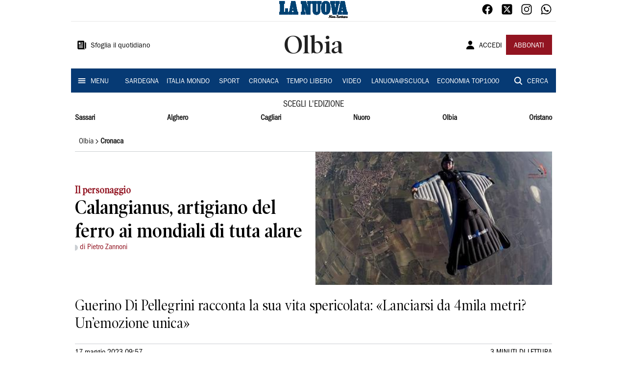

--- FILE ---
content_type: application/javascript; charset=UTF-8
request_url: https://www.lanuovasardegna.it/_next/static/chunks/7047.596501671c9c57db.js
body_size: 1569
content:
"use strict";(self.webpackChunk_N_E=self.webpackChunk_N_E||[]).push([[7047],{97047:function(e,t,n){n.r(t);var r=n(85893),o=n(67294),i=n(31209),a=n(93946),c=n(50594),l=n(11163),s=n(96437),u=n(88085),f=n(38206),d=n(99226),x=n(67720),h=n(80520),b=n(29882),m=n(4111),j=n(77655);t.default=function(e){var t=e.type,n=e.authorization,g=j.DL["la-nuova-sardegna"],y=(0,o.useState)(!0),p=y[0],v=y[1],O=(0,l.useRouter)().asPath,Z=(0,o.useMemo)((function(){return n.user===s.aF.Register?s.eO-n.count:s.C9-n.count}),[n]);return!1===g.metered||t!==s.Iq.Default&&t!==s.Iq.Metered||!0!==n.auth||n.user===s.aF.Subscriber?null:(0,r.jsx)(i.Z,{open:p,anchorOrigin:{vertical:"bottom",horizontal:"center"},children:(0,r.jsx)(f.Z,{sx:{backgroundColor:"primary.main"},message:(0,r.jsxs)(u.Z,{children:[(0,r.jsx)(d.Z,{display:"flex",width:1,justifyContent:"flex-end",children:(0,r.jsx)(a.Z,{size:"small","aria-label":"close",color:"white",onClick:function(){v(!1)},children:(0,r.jsx)(c.Z,{fontSize:"small"})})}),(0,r.jsxs)(u.Z,{direction:"row",spacing:1,alignItems:"center",justifyContent:"center",alignContent:"center",sx:{marginBottom:3},children:[(0,r.jsxs)(u.Z,{height:1,paddingLeft:2,paddingRight:2,alignItems:"center",children:[(0,r.jsx)(h.Z,{text:Z,fontFamily:"Franklin_Gothic_Book",fontSize:32}),(0,r.jsx)(h.Z,{text:"ARTICOLI RIMANENTI",fontFamily:"Franklin_Gothic_Book"})]}),(0,r.jsx)(x.Z,{sx:{color:"white.main"},flexItem:!0,orientation:"vertical"}),(0,r.jsxs)(u.Z,{paddingLeft:2,paddingRight:2,alignItems:"center",children:[(0,r.jsx)(h.Z,{text:"SCOPRI LE OFFERTE",fontFamily:"Franklin_Gothic_Book"}),(0,r.jsx)(m.Z,{title:"ABBONATI",href:"https://paywall-crm-prd.saegroup.abinsula.com/la-nuova-sardegna/abbonamenti",color:"secondary",variant:"contained"})]}),(0,r.jsx)(x.Z,{sx:{color:"white.main"},flexItem:!0,orientation:"vertical"}),(0,r.jsx)(b.Z,{href:"".concat("/api/auth/login","?returnTo=").concat(O),children:(0,r.jsx)(h.Z,{text:"Sei gi\xe0 iscritto? Accedi",fontFamily:"Franklin_Gothic_Book"})})]})]})})})}},4111:function(e,t,n){var r=n(85893),o=(n(67294),n(83321)),i=n(80520);function a(e,t,n){return t in e?Object.defineProperty(e,t,{value:n,enumerable:!0,configurable:!0,writable:!0}):e[t]=n,e}function c(e){for(var t=1;t<arguments.length;t++){var n=null!=arguments[t]?arguments[t]:{},r=Object.keys(n);"function"===typeof Object.getOwnPropertySymbols&&(r=r.concat(Object.getOwnPropertySymbols(n).filter((function(e){return Object.getOwnPropertyDescriptor(n,e).enumerable})))),r.forEach((function(t){a(e,t,n[t])}))}return e}t.Z=function(e){var t=e.title,n=e.color,a=e.icon,l=e.endIcon,s=e.fontFamily,u=e.variant,f=void 0===u?"text":u,d=e.href,x=e.sx,h=void 0===x?{}:x,b=e.onClick,m=void 0===b?function(){}:b;return d?(0,r.jsx)(o.Z,{color:n,variant:f,startIcon:a,endIcon:l,size:"medium",disableElevation:!0,sx:c({borderRadius:0},h),onClick:m,children:(0,r.jsx)(i.Z,{href:d,component:"a",variant:"button",sx:{textTransform:"none",fontFamily:s,textDecoration:"none"},text:t})}):(0,r.jsx)(o.Z,{color:n,variant:f,startIcon:a,endIcon:l,size:"medium",disableElevation:!0,sx:c({borderRadius:0},h),onClick:m,children:(0,r.jsx)(i.Z,{variant:"button",sx:{textTransform:"none",fontFamily:s},text:t})})}},80520:function(e,t,n){var r=n(85893),o=n(15861);function i(e,t,n){return t in e?Object.defineProperty(e,t,{value:n,enumerable:!0,configurable:!0,writable:!0}):e[t]=n,e}function a(e,t){if(null==e)return{};var n,r,o=function(e,t){if(null==e)return{};var n,r,o={},i=Object.keys(e);for(r=0;r<i.length;r++)n=i[r],t.indexOf(n)>=0||(o[n]=e[n]);return o}(e,t);if(Object.getOwnPropertySymbols){var i=Object.getOwnPropertySymbols(e);for(r=0;r<i.length;r++)n=i[r],t.indexOf(n)>=0||Object.prototype.propertyIsEnumerable.call(e,n)&&(o[n]=e[n])}return o}t.Z=function(e){var t=e.text,n=e.sx,c=void 0===n?{}:n,l=a(e,["text","sx"]);return(0,r.jsx)(o.Z,function(e){for(var t=1;t<arguments.length;t++){var n=null!=arguments[t]?arguments[t]:{},r=Object.keys(n);"function"===typeof Object.getOwnPropertySymbols&&(r=r.concat(Object.getOwnPropertySymbols(n).filter((function(e){return Object.getOwnPropertyDescriptor(n,e).enumerable})))),r.forEach((function(t){i(e,t,n[t])}))}return e}({},l,{sx:c,children:t}))}},29882:function(e,t,n){var r=n(85893);t.Z=function(e){var t=e.href,n=e.target,o=void 0===n?"_self":n,i=e.children;return(0,r.jsx)("a",{style:{textDecoration:"none"},href:t,target:o,children:i})}}}]);

--- FILE ---
content_type: application/javascript; charset=UTF-8
request_url: https://www.lanuovasardegna.it/_next/static/chunks/5789.82b50df47e92ee71.js
body_size: 5848
content:
"use strict";(self.webpackChunk_N_E=self.webpackChunk_N_E||[]).push([[5789],{75789:function(c,h,l){l.r(h);var v=l(85893),s=l(67294),z=l(59725);h.default=function(c){var h=c.color,l=void 0===h?"#777776":h,V=c.size,m=void 0===V?z.$.Small:V,a=(0,s.useMemo)((function(){switch(m){case z.$.Small:return 35;case z.$.Medium:return 50;case z.$.Big:return 70;case z.$.Mobile:return 50;default:return 35}}),[m]);return(0,v.jsx)("svg",{xmlns:"http://www.w3.org/2000/svg",viewBox:"0 0 300 75",height:"".concat(a),preserveAspectRatio:"xMinYMin meet",children:(0,v.jsxs)("g",{"fill-rule":"evenodd",children:[(0,v.jsx)("path",{fill:l,d:"M217.889 64.836s2.034-1.855 2.283-2.641c-.002 0 .714 2.998 1.426 3.891 0 0 .287.462.466-.072 0 0-.073-1.464.82-2.781 0 0 1.321-1.857 3.853-.716 0 0 2.425.999 3.816-.142l1.462 1.783s-1.035 1.178-4.601.071c0 0-1.498-.571-2.461.036 0 .002-1.606.534-1.178 4.423 0 0 .57 2.569 2.284 3.745 0 0-1.569.394-2.678 1.355 0 0-.997-3.531-2.387-4.743 0 0-.287-.214-.394.285 0 0-.642 3.781-2.068 4.316 0 0-1.499.606-2.212-.357 0 0-.463-.5-.233-.891l1.448-2.321c0 .001.088 1.374.783 1.392 0 0 1.123.306 1.176-1.533 0 0 .126-1.838-.303-2.766 0 0-.339-1.05-1.303-2.335z"}),(0,v.jsx)("path",{fill:l,d:"m227.431 66.924.696.837s-.767.712-.713 3.033c0 .001-.036 1.142.606 1.034 0 0 .892.036.892-1.712 0 .002-.053-1.052-.518-2.104l1.997-1.195s-.782 2.463.731 5.332c0 0-.195.591-1.408 1.749 0 0-.536-.59-.695-.946 0 0-1.214.946-2.017.497 0 .002-.803-.141-.766-1.568 0 .001.231-1.907-.429-2.621 0 0-.482-.536-.125-.855 0 0 1.193-1.145 1.746-1.483zm63.277 7.236-.696-.839c0 .002.884-.858.831-3.176 0 0-.146-1.099-.787-.992 0 .001-.712-.077-.712 1.671 0 0 .055 1.052.518 2.105l-2.196 1.076c0 .002.569-2.496-.249-4.922 0 0 .302-.992 1.176-2.139 0 0 .483.687.645 1.046 0 0 1.406-.958 2.209-.513 0 0 .609.154.573 1.581 0 0-.395 1.56.641 2.915 0 0 .465.241.142.499 0 .002-1.425 1.206-2.095 1.689z"}),(0,v.jsx)("path",{fill:l,d:"M235.369 68.724c.821 1.642.233 3.14.233 3.14-.768 1.784-2.139 1.66-2.139 1.66-2.784-.126-2.571-3.302-2.571-3.302.482-2.871 2.408-2.783 2.408-2.783 1.498 0 2.069 1.285 2.069 1.285zm-1.98.465s-.909-.036-1.016 1.194c0 0 .017 1.375 1.052 1.303 0 0 .998.073.962-1.391 0 .002-.052-1.071-.999-1.105z"}),(0,v.jsx)("path",{fill:l,d:"M235.566 68.583s.766 1.427.909 2.46c0 0 .197.981.073 2.247 0 0 .321.32 1.017.624 0 0 1.266-1.374 2.211-1.8 0 0-.572-.516 0-2.016 0 0 1.106-2.516-.5-3.299l-1.356 2.424s1.054.428.25 1.533c0 0-.178.233-.285-.159 0 0-.32-1.696-.376-3.531 0 0-1.73 1.228-1.942 1.517z"}),(0,v.jsx)("path",{fill:l,d:"m242.076 69.536-1.657 1.097c0 .001-.537-1.765.614-3.023 0 0 .91-1.176 2.436-.697 0 0 1.389.616 1.658 2.784 0 0 0 1.633.882 2.248l-1.873 1.792s-.321-.268-.428-.643c0 .002-2.461 1.446-3.504-.053 0 0-.749-.856.455-2.087 0 0 .614-.614 2.034-.535 0 0 .588.186.614-.561 0 0 .054-1.793-.801-1.741 0 .002-.804.135-.429 1.419zm.588 1.792s-.775-.106-.802.535c0 0-.052.776 1.125.508 0 0 .695-.213.32-.774 0 0-.213-.324-.643-.269zm19.371-1.659-1.657 1.097s-.537-1.765.616-3.023c0 0 .909-1.176 2.433-.695 0 0 1.392.615 1.658 2.783 0 0 0 1.629.885 2.247l-1.874 1.792s-.322-.268-.427-.643c0 0-2.462 1.446-3.505-.052 0 0-.75-.857.456-2.088 0 0 .614-.616 2.033-.535 0 0 .587.186.615-.561 0 0 .053-1.795-.803-1.739 0 0-.803.132-.429 1.417zm.591 1.792s-.776-.106-.803.535c0 0-.054.776 1.123.508 0 0 .696-.213.321-.775 0 0-.216-.321-.642-.268zm32.987-1.604-1.738.882s-.456-1.55.697-2.808c0 0 .908-1.177 2.435-.697-.001 0 1.63.563 1.659 2.783 0 0 0 1.632.883 2.248l-1.875 1.794s-.32-.27-.427-.643c0 0-2.702 1.498-3.747 0 0 0-.748-.856.453-2.087 0 0 .861-.669 2.278-.59-.002 0 .588.186.616-.561 0 0 .052-1.794-.804-1.741 0 0-.802.134-.429 1.419zm.589 1.792s-.775-.107-.801.535c-.002 0-.055.778 1.122.508 0 0 .696-.213.321-.775 0 0-.216-.321-.643-.268zM257.7 62.258s-.721 1.633-2.274.749c0 0-.855-.669-2.3-.509 0 .002-1.843.296-1.922 2.008 0 0-.165 1.311 1.922 2.755 0 0 .053.034.153.087-.381.503-.707 1.028-.903 1.547 0 0-.374 1.497.83.827 0 .002.402-.079.347-.855 0 0-.178-.367.501-1.137.264.12.567.247.89.362 0 0 2.196.936 2.035 2.513 0 0 .078 1.982-2.22 1.499 0 0-.429-.133-.966-.456 0 0-3.264-2.353-6.581-.426l1.123 2.273s1.392-1.82 4.014-1.23c0 0 .829.347 1.633.829-.002.002 2.702 1.765 4.492.321 0 0 .911-.428 1.071-2.06 0 0 .456-2.408-4.013-4.735 0 0-.058-.01-.146-.036.811-.579 1.967-1.269 3.625-2.079l-1.312-2.247zm-4.2 2.596s.108-1.311 1.82-.616c0 0 .285.201.538.513-.383.315-.947.804-1.524 1.387-.447-.275-.846-.691-.834-1.284zm13.689 1.891-1.623 1.676s.767 1.358.874 2.802c0 0 .071 2.104-.017 2.763 0 0 1.624-.461 2.409-1.194 0 0-1.287-2.57-1.054-3.691 0 0 .394-1.482 1.213-1.052 0 0 .322.499-.355.659l-.126 1.48s2.229-.213 2.124-2.481c-.002 0-.054-1.907-3.122-.642l-.321-.321z"}),(0,v.jsx)("path",{fill:l,d:"M274.798 62.66s1.203 1.954 1.389 2.274c0 0-2.301 2.889-.159 7.921 0 0-1.204.909-1.605.988 0 0-.137.055-.216-.373 0 0-1.392.883-2.193.294 0 0-1.607-.562-1.739-3.077 0 0-.107-2.087 1.739-2.889 0 .002.75-.242 1.687-.025-.002 0 .319-3.8 1.097-5.111zm-2.089 6.876s-1.044.026-.936 1.312c0 0 .025 1.284 1.124 1.284 0 0 1.017.024.937-1.498 0 0-.081-1.098-1.126-1.098z"}),(0,v.jsx)("path",{fill:l,d:"m280.281 71.087-2.835-.025s-.563 1.284 1.819.855l.055 2.087c-.002.002-.993.242-2.329-.829 0 0-1.284-.99-1.204-3.157 0 0 .133-2.836 2.54-2.702 0 0 2.357-.026 1.954 3.772zm-1.738-.988c.482.025.43-.431.43-.431-.137-.533-.885-.748-.885-.748-.804-.026-.909.642-.909.642 0 .429.186.456.186.456l1.179.081z"}),(0,v.jsx)("path",{fill:l,d:"m282.155 71.945.189-1.285s-1.123-.429-1.046-1.605c.108-1.604 2.357-1.739 2.357-1.739-.002 0 .936.028 1.899.429 0 0 1.281-1.392 2.221-.536l-.75 1.554s-.561-.777-.936.079c0 0 .216 1.417-1.767 1.952v.376c0 .002 2.758.241 3.158.857 0 0 .696 1.392-2.034 2.38 0 0-4.655 1.524-5.805-2.541l2.542.239s.186 1.206 2.327 1.099c0 0 .721.079.802-.535 0 0 .133-.376-.802-.43l-2.355-.292zm2.22-2.809c.081-.643-.667-.699-.667-.699-.992-.078-.992.512-.992.512.028.534.401.561.401.561 1.311.242 1.258-.373 1.258-.373z"}),(0,v.jsx)("path",{fill:"white"!==l?"#1B5193":l,d:"M22.228 2.217H1.636v8.424c1.944.753 3.699 2.743 3.699 5.158v28.929c0 2.679-1.432 4.641-3.699 5.267v7.676h34.573V34.028h-8.197v8.049c0 1.93 0 3.753-.663 5.211-.837 1.842-2.555 2.775-5.104 2.775h-3.717V15.798c0-2.631 1.458-4.616 3.699-5.258V2.217zM23.863.582v11.371c-2.349 0-3.7 1.655-3.7 3.845v32.631h2.082c4.194 0 4.131-2.811 4.131-6.509v-9.528h11.468v26.913H.001V48.573c2.419 0 3.698-1.653 3.698-3.845V15.797c0-2.191-2.123-3.845-3.698-3.845V.581h23.863zm33.735 35.159a1.635 1.635 0 0 1-1.607-1.939l1.896-10.04a1.634 1.634 0 0 1 1.591-1.332h.016c.774 0 1.442.542 1.602 1.299l2.105 10.04a1.634 1.634 0 0 1-1.6 1.971h-4.002zM69.033 2.218H54.021L46.35 42.55a.397.397 0 0 0-.008.044c-.062.276-.111.565-.163.862-.33 1.918-.865 5.016-4.814 6.365v7.851h15.876v-7.363c-1.894-.541-3.114-2.037-3.114-4.002 0-.479.111-2.891.288-3.667a1.635 1.635 0 0 1 1.595-1.273h7.318c.766 0 1.429.531 1.596 1.279.171.763.287 3.068.287 3.661 0 1.689-.868 3.476-3.186 4.039v7.326h19.739v-7.879c-3.488-1.382-4.097-4.907-4.339-6.361L69.033 2.218zM57.598 34.105H61.6l-2.106-10.04-1.895 10.041zM70.37.583l8.664 42.553c.308 1.851.936 4.753 4.366 5.438v10.734H60.392V48.892c2.169 0 3.185-1.01 3.185-2.586 0-.615-.124-2.755-.246-3.305h-7.318c-.125.55-.247 2.758-.247 3.305 0 1.647 1.273 2.586 3.114 2.586v10.416H39.73V48.573c4.669-.967 4.52-4.066 5.013-6.329L52.667.584h17.702zm203.374 35.158a1.635 1.635 0 0 1-1.607-1.94l1.896-10.04a1.634 1.634 0 0 1 1.591-1.333h.016a1.64 1.64 0 0 1 1.603 1.299l2.104 10.041a1.633 1.633 0 0 1-.332 1.366 1.633 1.633 0 0 1-1.269.606h-4.003zm11.435-33.523h-15.012l-7.671 40.332-.008.041c-.06.276-.11.564-.159.858-.332 1.923-.864 5.022-4.818 6.373v7.849h15.877v-7.363c-1.895-.541-3.114-2.036-3.114-4.001 0-.461.114-2.891.285-3.662a1.635 1.635 0 0 1 1.596-1.279h7.319c.766 0 1.429.529 1.596 1.275.171.763.287 3.07.287 3.666 0 1.689-.868 3.474-3.184 4.038v7.326h19.737v-7.879c-3.489-1.38-4.098-4.91-4.34-6.361l-8.391-41.213zm-11.435 31.887h4.002l-2.106-10.04-1.896 10.04zM286.516.583l8.662 42.553c.308 1.851.938 4.753 4.367 5.437v10.735h-23.008V48.891c2.169 0 3.184-1.008 3.184-2.584 0-.616-.125-2.755-.247-3.306h-7.318c-.122.552-.246 2.758-.246 3.306 0 1.645 1.274 2.584 3.114 2.584v10.416h-19.149V48.572c4.671-.966 4.524-4.066 5.015-6.327L268.813.583h17.703zm-148.04 1.634h-14.582v8.319c2.318.663 3.698 2.799 3.698 5.901v15.166h-2.985l-.343-1.178-8.209-28.207H96.578v8.308c1.792.486 3.698 1.998 3.698 6.229v27.019c0 3.261-1.38 5.509-3.698 6.205v7.693h15.679v-7.678c-2.828-.783-4.335-3.572-4.335-6.219V24.922h3.012l.326 1.209 8.522 31.539h14.994V16.437c0-2.558 1.622-4.934 3.699-5.786V2.217zm1.635-1.635v11.371c-1.92 0-3.699 2.289-3.699 4.483v42.871H118.53l-8.85-32.75h-.124v17.216c0 2.192 1.396 4.799 4.336 4.799v10.734h-18.95V48.572c2.672 0 3.698-2.224 3.698-4.8V16.755c0-2.193-.463-4.802-3.698-4.802V.582h22.339l8.553 29.385h.122V16.435c0-2.193-.823-4.483-3.698-4.483V.582h17.852zm43.059 1.636h-15.209v8.592c2.177 1.803 2.237 3.969 2.289 5.9v26.837c0 2.337-1.389 5.816-5.22 5.816-3.026 0-4.904-2.229-4.904-5.816V16.754l-.002-.399c-.009-1.872-.021-3.969 2.426-5.644V2.218h-18.681v7.934c2.192.433 4.654 1.956 4.654 6.6v24.734c.128 6.508.413 10.684 4.453 13.966 3.583 2.912 6.006 3.383 10.419 3.383 4.419 0 6.829-.546 10.314-3.924 4.048-3.941 4.443-8.46 4.562-14.413V16.754c0-2.582 2.076-5.616 4.899-6.501V2.217zm1.636-1.636v11.053c-2.668 0-4.9 2.926-4.9 5.119v23.778c-.123 6.235-.556 11.171-5.057 15.554-3.887 3.768-6.703 4.386-11.453 4.386-4.746 0-7.519-.553-11.451-3.749-4.767-3.874-4.933-9-5.057-15.235V16.753c0-2.192-.553-5.118-4.654-5.118V.582h21.952v11.053c-2.609 1.37-2.424 2.926-2.424 5.119v26.792c0 1.165.245 4.179 3.268 4.179 3.022 0 3.584-3.014 3.584-4.179V16.754c-.06-2.193-.192-3.749-2.289-5.119V.582h18.481z"}),(0,v.jsx)("path",{fill:"white"!==l?"#1B5193":l,d:"M203.642 50.609c-1.158 0-2.181-.414-2.956-1.198-1.097-1.111-1.666-2.936-1.641-5.282l.001-.047V15.703c-.027-2.305.537-4.107 1.625-5.207.778-.786 1.805-1.201 2.971-1.201 1.166 0 2.193.414 2.969 1.2 1.089 1.101 1.652 2.902 1.627 5.207v28.425c.026 2.346-.542 4.172-1.642 5.283-.774.783-1.796 1.198-2.954 1.198zm-.045-48.973c-6.276 0-10.85 2.281-13.983 6.974-3.161 4.733-4.764 11.898-4.764 21.296 0 9.399 1.603 16.564 4.764 21.298 3.133 4.693 7.707 6.973 13.983 6.973 6.276 0 10.849-2.28 13.982-6.973 3.161-4.734 4.763-11.899 4.763-21.298 0-9.398-1.603-16.563-4.763-21.296-3.133-4.693-7.706-6.974-13.982-6.974zm.045 47.338c3.129 0 2.961-4.454 2.961-4.892v-28.33c0-.437.168-4.821-2.961-4.821-3.131 0-2.961 4.383-2.961 4.821v28.329c0 .438-.171 4.892 2.961 4.892zM203.597.001c13.739 0 20.381 10.566 20.381 29.905 0 19.341-6.642 29.906-20.381 29.906-13.74 0-20.382-10.566-20.382-29.905C183.216 10.566 189.857 0 203.597 0zm58.757 2.216H247.78v8.548c2.643 1.295 2.108 4.616 1.86 6.146l-.006.032-.007.032-2.986 14.717-3.213-.038-2.597-14.531-.011-.065-.006-.066a15.908 15.908 0 0 0-.157-1.075c-.242-1.413-.626-3.666 1.713-5.017V2.217h-18.044v8.105c1.988.811 3.512 3.094 3.997 6.179l7.141 41.171h14.655l8.611-41.108c.096-2.158 1.798-4.681 3.624-5.739V2.217zM263.99.582v11.371c-1.261.037-3.627 2.608-3.627 4.802l-8.915 42.553h-17.361l-7.38-42.553c-.482-3.079-2.166-5.119-4.015-5.119V.582h21.314v11.371c-2.758.949-1.774 2.704-1.564 4.881l2.597 14.532 2.986-14.716c.526-3.256-.038-4.378-1.881-4.697V.582h17.845z"}),(0,v.jsx)("path",{fill:"white"!==l?"#004272":l,d:"M0 59.308V48.572c2.42 0 3.699-1.653 3.699-3.846V15.799c0-2.192-2.122-3.846-3.699-3.846V.582h23.863v11.371c-2.349 0-3.699 1.654-3.699 3.845v32.629h2.08c4.194 0 4.132-2.81 4.132-6.509v-9.525h11.467v26.915H0zm59.495-35.242-1.897 10.039H61.6l-2.106-10.04zm-.617 35.242H39.73V48.573c4.67-.968 4.519-4.066 5.013-6.328L52.667.583h17.702l8.665 42.553c.308 1.851.936 4.753 4.367 5.438v10.734h-23.01V48.892c2.169 0 3.185-1.011 3.185-2.585 0-.616-.125-2.755-.246-3.306h-7.318c-.125.551-.247 2.758-.247 3.306 0 1.646 1.273 2.585 3.114 2.585v10.416zM275.64 24.066l-1.895 10.04h4l-2.106-10.04zm-.616 35.242h-19.149V48.573c4.671-.968 4.523-4.066 5.015-6.328L268.814.583h17.702l8.661 42.553c.309 1.851.939 4.753 4.369 5.438v10.734h-23.008V48.892c2.167 0 3.182-1.011 3.182-2.585 0-.616-.123-2.755-.248-3.306h-7.316c-.123.551-.247 2.758-.247 3.306 0 1.646 1.274 2.585 3.114 2.585v10.416zm-149.19-29.342h.123V16.437c0-2.194-.823-4.484-3.698-4.484V.583h17.852v11.37c-1.919 0-3.698 2.289-3.698 4.483v42.872h-17.882l-8.85-32.751h-.125v17.215c0 2.192 1.397 4.8 4.337 4.8v10.735H94.942V48.572c2.672 0 3.698-2.223 3.698-4.8V16.754c0-2.195-.464-4.802-3.698-4.802V.582h22.339l8.552 29.384zM166.326.582h18.48v11.053c-2.668 0-4.9 2.927-4.9 5.119v23.779c-.124 6.235-.555 11.17-5.057 15.554-3.887 3.768-6.703 4.386-11.451 4.386-4.746 0-7.521-.553-11.453-3.75-4.767-3.872-4.933-9-5.056-15.235V16.753c0-2.192-.554-5.118-4.654-5.118V.582h21.952v11.053c-2.609 1.371-2.424 2.927-2.424 5.119v26.792c0 1.166.246 4.181 3.268 4.181s3.586-3.015 3.586-4.181V16.753c-.061-2.192-.193-3.748-2.291-5.118V.582z"}),(0,v.jsx)("path",{fill:"white"!==l?"#004272":l,d:"M203.642 48.973c-3.131 0-2.961-4.453-2.961-4.892V15.752c0-.437-.171-4.821 2.961-4.821 3.129 0 2.961 4.383 2.961 4.821v28.329c0 .438.168 4.892-2.961 4.892zM203.597 0c-13.74 0-20.382 10.566-20.382 29.906 0 19.341 6.642 29.906 20.382 29.906 13.739 0 20.381-10.566 20.381-29.905C223.978 10.566 217.337 0 203.597 0zm30.491 59.308-7.38-42.554c-.483-3.079-2.166-5.119-4.014-5.119V.582h21.314v11.371c-2.758.949-1.776 2.704-1.564 4.881l2.596 14.531 2.986-14.716c.526-3.256-.039-4.379-1.881-4.697V.583h17.845v11.37c-1.26.036-3.627 2.608-3.627 4.8l-8.914 42.554h-17.361z"}),(0,v.jsx)("path",{fill:l,d:"M217.889 64.836s2.034-1.855 2.283-2.641c-.002 0 .714 2.998 1.426 3.891 0 0 .287.462.466-.072 0 0-.073-1.464.82-2.781 0 0 1.321-1.857 3.853-.716 0 0 2.425.999 3.816-.142l1.462 1.783s-1.035 1.178-4.601.071c0 0-1.498-.571-2.461.036 0 .002-1.606.534-1.178 4.423 0 0 .57 2.569 2.284 3.745 0 0-1.569.394-2.678 1.355 0 0-.997-3.531-2.387-4.743 0 0-.287-.214-.394.285 0 0-.642 3.781-2.068 4.316 0 0-1.499.606-2.212-.357 0 0-.463-.5-.233-.891l1.448-2.321c0 .001.088 1.374.783 1.392 0 0 1.123.306 1.176-1.533 0 0 .126-1.838-.303-2.766 0 0-.339-1.05-1.303-2.335z"}),(0,v.jsx)("path",{fill:l,d:"m227.431 66.924.696.837s-.767.712-.713 3.033c0 .001-.036 1.142.606 1.034 0 0 .892.036.892-1.712 0 .002-.053-1.052-.518-2.104l1.997-1.195s-.782 2.463.731 5.332c0 0-.195.591-1.408 1.749 0 0-.536-.59-.695-.946 0 0-1.214.946-2.017.497 0 .002-.803-.141-.766-1.568 0 .001.231-1.907-.429-2.621 0 0-.482-.536-.125-.855 0 0 1.193-1.145 1.746-1.483zm63.277 7.236-.696-.839c0 .002.884-.858.831-3.176 0 0-.146-1.099-.787-.992 0 .001-.712-.077-.712 1.671 0 0 .055 1.052.518 2.105l-2.196 1.076c0 .002.569-2.496-.249-4.922 0 0 .302-.992 1.176-2.139 0 0 .483.687.645 1.046 0 0 1.406-.958 2.209-.513 0 0 .609.154.573 1.581 0 0-.395 1.56.641 2.915 0 0 .465.241.142.499 0 .002-1.425 1.206-2.095 1.689z"}),(0,v.jsx)("path",{fill:l,d:"M235.369 68.724c.821 1.642.233 3.14.233 3.14-.768 1.784-2.139 1.66-2.139 1.66-2.784-.126-2.571-3.302-2.571-3.302.482-2.871 2.408-2.783 2.408-2.783 1.498 0 2.069 1.285 2.069 1.285zm-1.98.465s-.909-.036-1.016 1.194c0 0 .017 1.375 1.052 1.303 0 0 .998.073.962-1.391 0 .002-.052-1.071-.999-1.105z"}),(0,v.jsx)("path",{fill:l,d:"M235.566 68.583s.766 1.427.909 2.46c0 0 .197.981.073 2.247 0 0 .321.32 1.017.624 0 0 1.266-1.374 2.211-1.8 0 0-.572-.516 0-2.016 0 0 1.106-2.516-.5-3.299l-1.356 2.424s1.054.428.25 1.533c0 0-.178.233-.285-.159 0 0-.32-1.696-.376-3.531 0 0-1.73 1.228-1.942 1.517z"}),(0,v.jsx)("path",{fill:l,d:"m242.076 69.536-1.657 1.097c0 .001-.537-1.765.614-3.023 0 0 .91-1.176 2.436-.697 0 0 1.389.616 1.658 2.784 0 0 0 1.633.882 2.248l-1.873 1.792s-.321-.268-.428-.643c0 .002-2.461 1.446-3.504-.053 0 0-.749-.856.455-2.087 0 0 .614-.614 2.034-.535 0 0 .588.186.614-.561 0 0 .054-1.793-.801-1.741 0 .002-.804.135-.429 1.419zm.588 1.792s-.775-.106-.802.535c0 0-.052.776 1.125.508 0 0 .695-.213.32-.774 0 0-.213-.324-.643-.269zm19.371-1.659-1.657 1.097s-.537-1.765.616-3.023c0 0 .909-1.176 2.433-.695 0 0 1.392.615 1.658 2.783 0 0 0 1.629.885 2.247l-1.874 1.792s-.322-.268-.427-.643c0 0-2.462 1.446-3.505-.052 0 0-.75-.857.456-2.088 0 0 .614-.616 2.033-.535 0 0 .587.186.615-.561 0 0 .053-1.795-.803-1.739 0 0-.803.132-.429 1.417zm.591 1.792s-.776-.106-.803.535c0 0-.054.776 1.123.508 0 0 .696-.213.321-.775 0 0-.216-.321-.642-.268zm32.987-1.604-1.738.882s-.456-1.55.697-2.808c0 0 .908-1.177 2.435-.697-.001 0 1.63.563 1.659 2.783 0 0 0 1.632.883 2.248l-1.875 1.794s-.32-.27-.427-.643c0 0-2.702 1.498-3.747 0 0 0-.748-.856.453-2.087 0 0 .861-.669 2.278-.59-.002 0 .588.186.616-.561 0 0 .052-1.794-.804-1.741 0 0-.802.134-.429 1.419zm.589 1.792s-.775-.107-.801.535c-.002 0-.055.778 1.122.508 0 0 .696-.213.321-.775 0 0-.216-.321-.643-.268zM257.7 62.258s-.721 1.633-2.274.749c0 0-.855-.669-2.3-.509 0 .002-1.843.296-1.922 2.008 0 0-.165 1.311 1.922 2.755 0 0 .053.034.153.087-.381.503-.707 1.028-.903 1.547 0 0-.374 1.497.83.827 0 .002.402-.079.347-.855 0 0-.178-.367.501-1.137.264.12.567.247.89.362 0 0 2.196.936 2.035 2.513 0 0 .078 1.982-2.22 1.499 0 0-.429-.133-.966-.456 0 0-3.264-2.353-6.581-.426l1.123 2.273s1.392-1.82 4.014-1.23c0 0 .829.347 1.633.829-.002.002 2.702 1.765 4.492.321 0 0 .911-.428 1.071-2.06 0 0 .456-2.408-4.013-4.735 0 0-.058-.01-.146-.036.811-.579 1.967-1.269 3.625-2.079l-1.312-2.247zm-4.2 2.596s.108-1.311 1.82-.616c0 0 .285.201.538.513-.383.315-.947.804-1.524 1.387-.447-.275-.846-.691-.834-1.284zm13.689 1.891-1.623 1.676s.767 1.358.874 2.802c0 0 .071 2.104-.017 2.763 0 0 1.624-.461 2.409-1.194 0 0-1.287-2.57-1.054-3.691 0 0 .394-1.482 1.213-1.052 0 0 .322.499-.355.659l-.126 1.48s2.229-.213 2.124-2.481c-.002 0-.054-1.907-3.122-.642l-.321-.321z"}),(0,v.jsx)("path",{fill:l,d:"M274.798 62.66s1.203 1.954 1.389 2.274c0 0-2.301 2.889-.159 7.921 0 0-1.204.909-1.605.988 0 0-.137.055-.216-.373 0 0-1.392.883-2.193.294 0 0-1.607-.562-1.739-3.077 0 0-.107-2.087 1.739-2.889 0 .002.75-.242 1.687-.025-.002 0 .319-3.8 1.097-5.111zm-2.089 6.876s-1.044.026-.936 1.312c0 0 .025 1.284 1.124 1.284 0 0 1.017.024.937-1.498 0 0-.081-1.098-1.126-1.098z"}),(0,v.jsx)("path",{fill:l,d:"m280.281 71.087-2.835-.025s-.563 1.284 1.819.855l.055 2.087c-.002.002-.993.242-2.329-.829 0 0-1.284-.99-1.204-3.157 0 0 .133-2.836 2.54-2.702 0 0 2.357-.026 1.954 3.772zm-1.738-.988c.482.025.43-.431.43-.431-.137-.533-.885-.748-.885-.748-.804-.026-.909.642-.909.642 0 .429.186.456.186.456l1.179.081z"}),(0,v.jsx)("path",{fill:l,d:"m282.155 71.945.189-1.285s-1.123-.429-1.046-1.605c.108-1.604 2.357-1.739 2.357-1.739-.002 0 .936.028 1.899.429 0 0 1.281-1.392 2.221-.536l-.75 1.554s-.561-.777-.936.079c0 0 .216 1.417-1.767 1.952v.376c0 .002 2.758.241 3.158.857 0 0 .696 1.392-2.034 2.38 0 0-4.655 1.524-5.805-2.541l2.542.239s.186 1.206 2.327 1.099c0 0 .721.079.802-.535 0 0 .133-.376-.802-.43l-2.355-.292zm2.22-2.809c.081-.643-.667-.699-.667-.699-.992-.078-.992.512-.992.512.028.534.401.561.401.561 1.311.242 1.258-.373 1.258-.373z"}),(0,v.jsx)("path",{fill:"white"!==l?"#1B5193":l,d:"M22.228 2.217H1.636v8.424c1.944.753 3.699 2.743 3.699 5.158v28.929c0 2.679-1.432 4.641-3.699 5.267v7.676h34.573V34.028h-8.197v8.049c0 1.93 0 3.753-.663 5.211-.837 1.842-2.555 2.775-5.104 2.775h-3.717V15.798c0-2.631 1.458-4.616 3.699-5.258V2.217zM23.863.582v11.371c-2.349 0-3.7 1.655-3.7 3.845v32.631h2.082c4.194 0 4.131-2.811 4.131-6.509v-9.528h11.468v26.913H.001V48.573c2.419 0 3.698-1.653 3.698-3.845V15.797c0-2.191-2.123-3.845-3.698-3.845V.581h23.863zm33.735 35.159a1.635 1.635 0 0 1-1.607-1.939l1.896-10.04a1.634 1.634 0 0 1 1.591-1.332h.016c.774 0 1.442.542 1.602 1.299l2.105 10.04a1.634 1.634 0 0 1-1.6 1.971h-4.002zM69.033 2.218H54.021L46.35 42.55a.397.397 0 0 0-.008.044c-.062.276-.111.565-.163.862-.33 1.918-.865 5.016-4.814 6.365v7.851h15.876v-7.363c-1.894-.541-3.114-2.037-3.114-4.002 0-.479.111-2.891.288-3.667a1.635 1.635 0 0 1 1.595-1.273h7.318c.766 0 1.429.531 1.596 1.279.171.763.287 3.068.287 3.661 0 1.689-.868 3.476-3.186 4.039v7.326h19.739v-7.879c-3.488-1.382-4.097-4.907-4.339-6.361L69.033 2.218zM57.598 34.105H61.6l-2.106-10.04-1.895 10.041zM70.37.583l8.664 42.553c.308 1.851.936 4.753 4.366 5.438v10.734H60.392V48.892c2.169 0 3.185-1.01 3.185-2.586 0-.615-.124-2.755-.246-3.305h-7.318c-.125.55-.247 2.758-.247 3.305 0 1.647 1.273 2.586 3.114 2.586v10.416H39.73V48.573c4.669-.967 4.52-4.066 5.013-6.329L52.667.584h17.702zm203.374 35.158a1.635 1.635 0 0 1-1.607-1.94l1.896-10.04a1.634 1.634 0 0 1 1.591-1.333h.016a1.64 1.64 0 0 1 1.603 1.299l2.104 10.041a1.633 1.633 0 0 1-.332 1.366 1.633 1.633 0 0 1-1.269.606h-4.003zm11.435-33.523h-15.012l-7.671 40.332-.008.041c-.06.276-.11.564-.159.858-.332 1.923-.864 5.022-4.818 6.373v7.849h15.877v-7.363c-1.895-.541-3.114-2.036-3.114-4.001 0-.461.114-2.891.285-3.662a1.635 1.635 0 0 1 1.596-1.279h7.319c.766 0 1.429.529 1.596 1.275.171.763.287 3.07.287 3.666 0 1.689-.868 3.474-3.184 4.038v7.326h19.737v-7.879c-3.489-1.38-4.098-4.91-4.34-6.361l-8.391-41.213zm-11.435 31.887h4.002l-2.106-10.04-1.896 10.04zM286.516.583l8.662 42.553c.308 1.851.938 4.753 4.367 5.437v10.735h-23.008V48.891c2.169 0 3.184-1.008 3.184-2.584 0-.616-.125-2.755-.247-3.306h-7.318c-.122.552-.246 2.758-.246 3.306 0 1.645 1.274 2.584 3.114 2.584v10.416h-19.149V48.572c4.671-.966 4.524-4.066 5.015-6.327L268.813.583h17.703zm-148.04 1.634h-14.582v8.319c2.318.663 3.698 2.799 3.698 5.901v15.166h-2.985l-.343-1.178-8.209-28.207H96.578v8.308c1.792.486 3.698 1.998 3.698 6.229v27.019c0 3.261-1.38 5.509-3.698 6.205v7.693h15.679v-7.678c-2.828-.783-4.335-3.572-4.335-6.219V24.922h3.012l.326 1.209 8.522 31.539h14.994V16.437c0-2.558 1.622-4.934 3.699-5.786V2.217zm1.635-1.635v11.371c-1.92 0-3.699 2.289-3.699 4.483v42.871H118.53l-8.85-32.75h-.124v17.216c0 2.192 1.396 4.799 4.336 4.799v10.734h-18.95V48.572c2.672 0 3.698-2.224 3.698-4.8V16.755c0-2.193-.463-4.802-3.698-4.802V.582h22.339l8.553 29.385h.122V16.435c0-2.193-.823-4.483-3.698-4.483V.582h17.852zm43.059 1.636h-15.209v8.592c2.177 1.803 2.237 3.969 2.289 5.9v26.837c0 2.337-1.389 5.816-5.22 5.816-3.026 0-4.904-2.229-4.904-5.816V16.754l-.002-.399c-.009-1.872-.021-3.969 2.426-5.644V2.218h-18.681v7.934c2.192.433 4.654 1.956 4.654 6.6v24.734c.128 6.508.413 10.684 4.453 13.966 3.583 2.912 6.006 3.383 10.419 3.383 4.419 0 6.829-.546 10.314-3.924 4.048-3.941 4.443-8.46 4.562-14.413V16.754c0-2.582 2.076-5.616 4.899-6.501V2.217zm1.636-1.636v11.053c-2.668 0-4.9 2.926-4.9 5.119v23.778c-.123 6.235-.556 11.171-5.057 15.554-3.887 3.768-6.703 4.386-11.453 4.386-4.746 0-7.519-.553-11.451-3.749-4.767-3.874-4.933-9-5.057-15.235V16.753c0-2.192-.553-5.118-4.654-5.118V.582h21.952v11.053c-2.609 1.37-2.424 2.926-2.424 5.119v26.792c0 1.165.245 4.179 3.268 4.179 3.022 0 3.584-3.014 3.584-4.179V16.754c-.06-2.193-.192-3.749-2.289-5.119V.582h18.481z"}),(0,v.jsx)("path",{fill:"white"!==l?"#1B5193":l,d:"M203.642 50.609c-1.158 0-2.181-.414-2.956-1.198-1.097-1.111-1.666-2.936-1.641-5.282l.001-.047V15.703c-.027-2.305.537-4.107 1.625-5.207.778-.786 1.805-1.201 2.971-1.201 1.166 0 2.193.414 2.969 1.2 1.089 1.101 1.652 2.902 1.627 5.207v28.425c.026 2.346-.542 4.172-1.642 5.283-.774.783-1.796 1.198-2.954 1.198zm-.045-48.973c-6.276 0-10.85 2.281-13.983 6.974-3.161 4.733-4.764 11.898-4.764 21.296 0 9.399 1.603 16.564 4.764 21.298 3.133 4.693 7.707 6.973 13.983 6.973 6.276 0 10.849-2.28 13.982-6.973 3.161-4.734 4.763-11.899 4.763-21.298 0-9.398-1.603-16.563-4.763-21.296-3.133-4.693-7.706-6.974-13.982-6.974zm.045 47.338c3.129 0 2.961-4.454 2.961-4.892v-28.33c0-.437.168-4.821-2.961-4.821-3.131 0-2.961 4.383-2.961 4.821v28.329c0 .438-.171 4.892 2.961 4.892zM203.597.001c13.739 0 20.381 10.566 20.381 29.905 0 19.341-6.642 29.906-20.381 29.906-13.74 0-20.382-10.566-20.382-29.905C183.216 10.566 189.857 0 203.597 0zm58.757 2.216H247.78v8.548c2.643 1.295 2.108 4.616 1.86 6.146l-.006.032-.007.032-2.986 14.717-3.213-.038-2.597-14.531-.011-.065-.006-.066a15.908 15.908 0 0 0-.157-1.075c-.242-1.413-.626-3.666 1.713-5.017V2.217h-18.044v8.105c1.988.811 3.512 3.094 3.997 6.179l7.141 41.171h14.655l8.611-41.108c.096-2.158 1.798-4.681 3.624-5.739V2.217zM263.99.582v11.371c-1.261.037-3.627 2.608-3.627 4.802l-8.915 42.553h-17.361l-7.38-42.553c-.482-3.079-2.166-5.119-4.015-5.119V.582h21.314v11.371c-2.758.949-1.774 2.704-1.564 4.881l2.597 14.532 2.986-14.716c.526-3.256-.038-4.378-1.881-4.697V.582h17.845z"}),(0,v.jsx)("path",{fill:"white"!==l?"#004272":l,d:"M0 59.308V48.572c2.42 0 3.699-1.653 3.699-3.846V15.799c0-2.192-2.122-3.846-3.699-3.846V.582h23.863v11.371c-2.349 0-3.699 1.654-3.699 3.845v32.629h2.08c4.194 0 4.132-2.81 4.132-6.509v-9.525h11.467v26.915H0zm59.495-35.242-1.897 10.039H61.6l-2.106-10.04zm-.617 35.242H39.73V48.573c4.67-.968 4.519-4.066 5.013-6.328L52.667.583h17.702l8.665 42.553c.308 1.851.936 4.753 4.367 5.438v10.734h-23.01V48.892c2.169 0 3.185-1.011 3.185-2.585 0-.616-.125-2.755-.246-3.306h-7.318c-.125.551-.247 2.758-.247 3.306 0 1.646 1.273 2.585 3.114 2.585v10.416zM275.64 24.066l-1.895 10.04h4l-2.106-10.04zm-.616 35.242h-19.149V48.573c4.671-.968 4.523-4.066 5.015-6.328L268.814.583h17.702l8.661 42.553c.309 1.851.939 4.753 4.369 5.438v10.734h-23.008V48.892c2.167 0 3.182-1.011 3.182-2.585 0-.616-.123-2.755-.248-3.306h-7.316c-.123.551-.247 2.758-.247 3.306 0 1.646 1.274 2.585 3.114 2.585v10.416zm-149.19-29.342h.123V16.437c0-2.194-.823-4.484-3.698-4.484V.583h17.852v11.37c-1.919 0-3.698 2.289-3.698 4.483v42.872h-17.882l-8.85-32.751h-.125v17.215c0 2.192 1.397 4.8 4.337 4.8v10.735H94.942V48.572c2.672 0 3.698-2.223 3.698-4.8V16.754c0-2.195-.464-4.802-3.698-4.802V.582h22.339l8.552 29.384zM166.326.582h18.48v11.053c-2.668 0-4.9 2.927-4.9 5.119v23.779c-.124 6.235-.555 11.17-5.057 15.554-3.887 3.768-6.703 4.386-11.451 4.386-4.746 0-7.521-.553-11.453-3.75-4.767-3.872-4.933-9-5.056-15.235V16.753c0-2.192-.554-5.118-4.654-5.118V.582h21.952v11.053c-2.609 1.371-2.424 2.927-2.424 5.119v26.792c0 1.166.246 4.181 3.268 4.181s3.586-3.015 3.586-4.181V16.753c-.061-2.192-.193-3.748-2.291-5.118V.582z"}),(0,v.jsx)("path",{fill:"white"!==l?"#004272":l,d:"M203.642 48.973c-3.131 0-2.961-4.453-2.961-4.892V15.752c0-.437-.171-4.821 2.961-4.821 3.129 0 2.961 4.383 2.961 4.821v28.329c0 .438.168 4.892-2.961 4.892zM203.597 0c-13.74 0-20.382 10.566-20.382 29.906 0 19.341 6.642 29.906 20.382 29.906 13.739 0 20.381-10.566 20.381-29.905C223.978 10.566 217.337 0 203.597 0zm30.491 59.308-7.38-42.554c-.483-3.079-2.166-5.119-4.014-5.119V.582h21.314v11.371c-2.758.949-1.776 2.704-1.564 4.881l2.596 14.531 2.986-14.716c.526-3.256-.039-4.379-1.881-4.697V.583h17.845v11.37c-1.26.036-3.627 2.608-3.627 4.8l-8.914 42.554h-17.361z"})]})})}},59725:function(c,h,l){l.d(h,{$:function(){return V}});var v=l(85893),s=l(40370),z=l(29882),V={Small:"small",Medium:"medium",Big:"big",Mobile:"mobile"};h.Z=function(c){var h=c.size,l=void 0===h?V.Mobile:h,m=c.color,a=void 0===m?"black":m;return(0,v.jsx)(z.Z,{href:"https://www.lanuovasardegna.it",children:(0,v.jsx)(s.c,{color:a,size:l})})}}}]);

--- FILE ---
content_type: application/javascript; charset=UTF-8
request_url: https://www.lanuovasardegna.it/_next/static/chunks/2740-2c81eae8e738a2ae.js
body_size: 4292
content:
"use strict";(self.webpackChunk_N_E=self.webpackChunk_N_E||[]).push([[2740],{14629:function(e,t,n){var r=n(85893),i=n(67294),o=n(88085),a=n(60155),l=n(29882),c=n(80520);t.Z=function(e){var t=e.article,n=(0,i.useMemo)((function(){return t&&t.categories&&t.categories.length>0?t.categories[0].categoryTerm.split("/").slice(1).map((function(e){return{label:e}})):[]}),[t]),u=(0,i.useMemo)((function(){return t&&t.categories&&t.categories.length>0?t.categories[0].categoryTerm:"/"}),[t]);return n.length>1&&(0,r.jsx)(o.Z,{direction:"row",alignItems:"center",borderBottom:1,borderColor:"divider.main",padding:1,children:n.map((function(e,t){return(0,r.jsxs)(i.Fragment,{children:[t>0&&(0,r.jsx)(a.mzm,{style:{fontSize:14}}),(0,r.jsx)(l.Z,{href:u,children:(0,r.jsx)(c.Z,{text:e.label,variant:"body1",sx:{textTransform:"capitalize",fontFamily:"Franklin_Gothic_Book",fontWeight:t===n.length-1?"bold":"normal"}})})]},e.label)}))})}},2709:function(e,t,n){n.d(t,{Z:function(){return I}});var r=n(85893),i=n(67294),o=n(13311),a=n.n(o),l=n(84486),c=n.n(l),u=n(64721),s=n.n(u),d=n(13880),f=n.n(d),m=n(62723),p=n(93245),v=n(88488),h=n(4205),y=n(16684),g=function(e){var t=e.href,n=(0,v.Z)(h.Z.article.embedArticle,{newspaper:"la-nuova-sardegna",path:btoa("".concat("la-nuova-sardegna".replaceAll("-","")).concat(t,"/content.json"))}).data;return n?(0,r.jsx)(y.Z,{gallery:n.article}):null},b=n(48136),w=n(33588);function x(e,t,n){return t in e?Object.defineProperty(e,t,{value:n,enumerable:!0,configurable:!0,writable:!0}):e[t]=n,e}function j(e){for(var t=1;t<arguments.length;t++){var n=null!=arguments[t]?arguments[t]:{},r=Object.keys(n);"function"===typeof Object.getOwnPropertySymbols&&(r=r.concat(Object.getOwnPropertySymbols(n).filter((function(e){return Object.getOwnPropertyDescriptor(n,e).enumerable})))),r.forEach((function(t){x(e,t,n[t])}))}return e}var k=function(e){var t=e.href,n=(0,v.Z)(h.Z.article.embedArticle,{newspaper:"la-nuova-sardegna",path:btoa("".concat("la-nuova-sardegna".replaceAll("-","")).concat(t,"/content.json"))}).data;return n?(0,r.jsx)(b.default,{size:w.$u.Medium,direction:w.Nm.Row,style:w.bg.Embed,article:j({},n.article,{path:(0,m.T1)(n.article.href),headline:{overtitle:n.article.overtitle},author:n.article.author,type:w.Dy.Article,imgs:[j({},n.article.image,{rel:"detail_558","atex:objtype":"detail",href:n.article.image.thumb})]})}):null},O=n(6183),S=n(88085);function Z(e,t){(null==t||t>e.length)&&(t=e.length);for(var n=0,r=new Array(t);n<t;n++)r[n]=e[n];return r}function A(e){return function(e){if(Array.isArray(e))return Z(e)}(e)||function(e){if("undefined"!==typeof Symbol&&null!=e[Symbol.iterator]||null!=e["@@iterator"])return Array.from(e)}(e)||function(e,t){if(!e)return;if("string"===typeof e)return Z(e,t);var n=Object.prototype.toString.call(e).slice(8,-1);"Object"===n&&e.constructor&&(n=e.constructor.name);if("Map"===n||"Set"===n)return Array.from(n);if("Arguments"===n||/^(?:Ui|I)nt(?:8|16|32)(?:Clamped)?Array$/.test(n))return Z(e,t)}(e)||function(){throw new TypeError("Invalid attempt to spread non-iterable instance.\\nIn order to be iterable, non-array objects must have a [Symbol.iterator]() method.")}()}var I=function(e){var t=e.content,n=e.related,o=e.media,l=e.preview,u=void 0!==l&&l,d=(0,i.useState)([{text:f()(t,/<a class=\"p-smartembed\"(.*?)<\/a>/g,""),object:null,id:0}]),v=d[0],h=d[1];return(0,i.useEffect)((function(){if(t&&n&&o){var e=[],r=[],i=t.match(/<a class=\"p-smartembed\"(.*?)<\/a>/g)?t.match(/<a class=\"p-smartembed\"(.*?)<\/a>/g):[],l=t,u=new DOMParser;i.forEach((function(e){var t=u.parseFromString(e,"text/html").querySelector("a"),i=t.getAttribute("data-onecms-type"),c={};switch(i){case"image":var d,f=a()(A(o),(function(e){return e.polopolyId===t.getAttribute("polopoly:contentid").replace("policy:","")}));c=f?{thumb:(0,m.T1)(null===(d=f.otheralternate.detail_558)||void 0===d?void 0:d.href),type:i,"atex:width":f.otheralternate.detail_558.width,"atex:height":f.otheralternate.detail_558.height,summary:f.summary}:{};break;case"gallery":var p=a()(A(n),(function(e){return e.polopolyId===t.getAttribute("polopoly:contentid").replace("policy:","")}));c=p?{type:i,href:(0,m.T1)(p.href)}:{};break;case"video":var v=a()(A(o),(function(e){return s()(e.href,t.getAttribute("polopoly:contentid").replace("policy:",""))}));c=v?{type:i,video:v}:{};break;case"article":var h=a()(A(n),(function(e){return e.polopolyId===t.getAttribute("polopoly:contentid").replace("policy:","")}));c=h?{type:i,href:(0,m.T1)(h.href)}:{}}r.push(c),l=l.replace(e,"[[]]")}));var d=l.split(/\[[^\]]*]]/g);c()(d,(function(t,n){var o={text:t,object:null,id:n};n<i.length&&(o={text:t,object:r[n],id:n}),e.push(o)})),h(e)}}),[t,n,o]),(0,r.jsx)(S.Z,{spacing:1,children:v.map((function(e){var t,n,o,a,l,c,s;return(0,r.jsxs)(i.Fragment,{children:[(0,r.jsx)("div",{style:{fontFamily:"Utopia-Regular",fontSize:"18px"},dangerouslySetInnerHTML:{__html:e.text}}),"image"===(null===e||void 0===e||null===(t=e.object)||void 0===t?void 0:t.type)&&(0,r.jsx)(p.Z,{preview:u,image:null===e||void 0===e?void 0:e.object,alt:"Embed Image"}),"article"===(null===e||void 0===e||null===(n=e.object)||void 0===n?void 0:n.type)&&(0,r.jsx)(k,{href:null===e||void 0===e||null===(o=e.object)||void 0===o?void 0:o.href}),"gallery"===(null===e||void 0===e||null===(a=e.object)||void 0===a?void 0:a.type)&&(0,r.jsx)(g,{href:null===e||void 0===e||null===(l=e.object)||void 0===l?void 0:l.href}),"video"===(null===e||void 0===e||null===(c=e.object)||void 0===c?void 0:c.type)&&(0,r.jsx)(O.Z,{embed:!0,media:null===e||void 0===e||null===(s=e.object)||void 0===s?void 0:s.video})]},e.id)}))})}},16684:function(e,t,n){var r=n(85893),i=n(18377),o=n(93245),a=n(29561),l=n(46066);function c(e,t,n){return t in e?Object.defineProperty(e,t,{value:n,enumerable:!0,configurable:!0,writable:!0}):e[t]=n,e}function u(e){for(var t=1;t<arguments.length;t++){var n=null!=arguments[t]?arguments[t]:{},r=Object.keys(n);"function"===typeof Object.getOwnPropertySymbols&&(r=r.concat(Object.getOwnPropertySymbols(n).filter((function(e){return Object.getOwnPropertyDescriptor(n,e).enumerable})))),r.forEach((function(t){c(e,t,n[t])}))}return e}function s(e){var t=e.className,n=e.style,i=e.onClick;return(0,r.jsx)("div",{className:t,style:u({},n,{display:"block",right:5,zIndex:100}),onClick:i})}function d(e){var t=e.className,n=e.style,i=e.onClick;return(0,r.jsx)("div",{className:t,style:u({},n,{display:"block",left:5,zIndex:100}),onClick:i})}var f={dots:!1,infinite:!1,speed:500,slidesToShow:1,slidesToScroll:1,nextArrow:(0,r.jsx)(s,{}),prevArrow:(0,r.jsx)(d,{})};t.Z=function(e){var t=e.gallery,n=t.title,c=t.media;return(0,r.jsxs)(i.Z,{backgroundColor:"black.main",sx:{paddingLeft:1,paddingRight:1},children:[n&&(0,r.jsx)(a.Z,{text:n,type:a.D.Gallery}),(0,r.jsx)(l.default,u({},f,{children:c.map((function(e,t){return(0,r.jsx)(o.Z,{alt:"".concat(n,"_").concat(t),image:e,index:t,count:c.length,gallery:!0},t)}))}))]})}},93245:function(e,t,n){var r=n(85893),i=n(18377),o=n(25675),a=n(62723),l=function(e){var t=e.src;return"".concat("https://api-sites-prd.saegroup.abinsula.com","/api/media").concat(t)},c=function(e){var t=e.src;return"".concat("https://api-sites-prd.saegroup.abinsula.com","/api/media/preview/").concat(t)};t.Z=function(e){var t=e.image,n=e.alt,u=e.priority,s=void 0!==u&&u,d=e.index,f=void 0===d?0:d,m=e.count,p=void 0===m?0:m,v=e.preview,h=void 0!==v&&v,y=e.gallery,g=void 0!==y&&y;return t?(0,r.jsxs)(i.Z,{sx:{width:"100%",position:"relative",height:"auto"},children:[(0,r.jsx)(o.default,{loader:h?c:l,src:(0,a.T1)(g?t.libero:t.thumb),priority:s,width:1280,height:720,layout:"responsive",alt:n,style:{backgroundColor:"#CBCFD3"},objectFit:"contain"}),t.summary&&(0,r.jsxs)("div",{style:{display:"flex",position:"absolute",alignItems:"flex-end",justifyContent:"space-between",bottom:0,backgroundImage:"linear-gradient(0deg,rgba(0,0,0,0.9) 50%, rgba(0,0,0,0) 100% )",paddingLeft:8,paddingRight:8,paddingTop:24,paddingBottom:8,color:"white",width:"100%"},children:[(0,r.jsx)("div",{style:{color:"white",display:"flex",alignItems:"baseline"},dangerouslySetInnerHTML:{__html:"<div class='summary_image'>&#x25D7;</div>".concat(t.summary.replace(/(<p[^>]+?>|<p>|<\/p>)/gim,""))}}),p>0&&(0,r.jsx)("div",{style:{fontWeight:"bold",color:"white",display:"flex",alignItems:"baseline",minWidth:60,marginLeft:8},dangerouslySetInnerHTML:{__html:"".concat(f+1," / ").concat(p)}})]})]}):null}},6183:function(e,t,n){var r=n(85893),i=n(88085),o=n(67294),a=n(91606);function l(e,t,n){return t in e?Object.defineProperty(e,t,{value:n,enumerable:!0,configurable:!0,writable:!0}):e[t]=n,e}function c(e){for(var t=1;t<arguments.length;t++){var n=null!=arguments[t]?arguments[t]:{},r=Object.keys(n);"function"===typeof Object.getOwnPropertySymbols&&(r=r.concat(Object.getOwnPropertySymbols(n).filter((function(e){return Object.getOwnPropertyDescriptor(n,e).enumerable})))),r.forEach((function(t){l(e,t,n[t])}))}return e}t.Z=function(e){var t,n=e.embed,u=void 0!==n&&n,s=e.media,d=(0,a.dD)(),f=(0,o.useRef)(),m=(0,o.useState)(d?300:550),p=m[0],v=m[1],h=d&&!u?(l(t={position:"-webkit-sticky"},"position","sticky"),l(t,"top",0),l(t,"zIndex",(function(e){return e.zIndex.drawer-1})),t):{};return(0,o.useEffect)((function(){var e=function(){null===window||void 0===window||window.setTimeout((function(){return null===window||void 0===window?void 0:window.focus()}),500)};return null===window||void 0===window||window.addEventListener("blur",e),function(){null===window||void 0===window||window.removeEventListener("blur",e)}}),[]),(0,o.useEffect)((function(){var e=function(){f.current&&v(9*f.current.offsetWidth/16)};return null===window||void 0===window||window.addEventListener("resize",e,!1),function(){null===window||void 0===window||window.removeEventListener("resize",e)}}),[]),(0,o.useEffect)((function(){f.current&&v(9*f.current.offsetWidth/16)}),[f,v]),(0,r.jsx)(i.Z,{backgroundColor:"black.main",sx:c({},h),children:(0,r.jsx)("iframe",{ref:f,frameBorder:"0",height:"".concat(p,"px"),width:"100%",src:"https://geo.dailymotion.com/player/".concat("x128we",".html?video=").concat(null===s||void 0===s?void 0:s.id),allowFullScreen:!0,allow:"autoplay; fullscreen; picture-in-picture; web-share"})})}},83813:function(e,t,n){var r=n(85893),i=n(67720),o=n(93946),a=n(43800),l=n(60155),c=n(68258),u=n(55253),s=n(11163),d=n(91606),f=n(88085);t.Z=function(e){var t=e.social,n=e.direction,m=(0,s.useRouter)().asPath,p=(0,d.dD)();return(0,r.jsxs)(f.Z,{direction:n||(p?"row":"column"),width:"row"===n||p?248:"100%",height:"row"===n||p?40:248,alignItems:"flex-start",justifyContent:"space-between",spacing:.5,children:[(0,r.jsx)(c.B,{title:null===t||void 0===t?void 0:t.title,url:"".concat("https://www.lanuovasardegna.it").concat(m),children:(0,r.jsx)(c.b0,{size:40,bgStyle:{fill:"#063A74"}})}),(0,r.jsx)(i.Z,{flexItem:!0,orientation:"vertical",sx:{color:"white.main"}}),(0,r.jsx)(c.Dk,{quote:null===t||void 0===t?void 0:t.title,url:"".concat("https://www.lanuovasardegna.it").concat(m),children:(0,r.jsx)(c.Vq,{size:40,bgStyle:{fill:"#063A74"}})}),(0,r.jsx)(i.Z,{flexItem:!0,orientation:"vertical",sx:{color:"white.main"}}),(0,r.jsx)(c.cG,{subject:null===t||void 0===t?void 0:t.title,body:null===t||void 0===t?void 0:t.summary,url:"".concat("https://www.lanuovasardegna.it").concat(m),children:(0,r.jsx)(c.LQ,{size:40,bgStyle:{fill:"#063A74"}})}),(0,r.jsx)(i.Z,{flexItem:!0,orientation:"vertical",sx:{color:"white.main"}}),(0,r.jsx)(o.Z,{onClick:function(){return navigator.clipboard.writeText("".concat("https://www.lanuovasardegna.it").concat(m))},disableRipple:!0,sx:{borderRadius:0,backgroundColor:"primary.main",height:40,width:40},children:(0,r.jsx)(a.Z,{color:"white"})}),(0,r.jsx)(i.Z,{flexItem:!0,orientation:"vertical",sx:{color:"white.main"}}),(0,r.jsx)(o.Z,{sx:{borderRadius:0,backgroundColor:"primary.main",height:40,width:40},children:(0,r.jsx)(u.u,{data:{text:null===t||void 0===t?void 0:t.summary,url:"".concat("https://www.lanuovasardegna.it").concat(m),title:null===t||void 0===t?void 0:t.title},children:(0,r.jsx)(l.jRj,{color:"white"})})}),(0,r.jsx)(i.Z,{flexItem:!0,orientation:"vertical",sx:{color:"white.main"}})]})}},29561:function(e,t,n){n.d(t,{D:function(){return c}});var r=n(85893),i=n(18377),o=n(67294),a=n(91606),l=5/6,c={Overtitle:"overtitle",Summary:"summary",Title:"title",Updated:"updated",Author:"author",Time:"time",Gallery:"gallery"};t.Z=function(e){var t=e.text,n=e.type,u=(0,a.dD)(),s=(0,o.useMemo)((function(){switch(n){case c.Summary:return"h3";case c.Title:return"h2";case c.Updated:return"time";default:return"span"}}),[n]),d=(0,o.useMemo)((function(){switch(n){case c.Overtitle:case c.Author:return"secondary.main";case c.Gallery:return"white.main";default:return"black.main"}}),[n]),f=(0,o.useMemo)((function(){switch(n){case c.Title:return u?40*l:40;case c.Summary:return u?25:30;case c.Overtitle:return u?20*l:20;default:return u?16*l:16}}),[n,u]),m=(0,o.useMemo)((function(){switch(n){case c.Overtitle:case c.Summary:return"PoynterOldstyleDisplay-NarRoman";case c.Title:return"PoynterOldstyleDisplay-NarSemiBd";case c.Updated:case c.Author:case c.Time:return"Franklin_Gothic_Book";default:return"PoynterOldstyleDisplay-NarBold"}}),[n]),p=(0,o.useMemo)((function(){switch(n){case c.Overtitle:case c.Title:return"bold";case c.Summary:case c.Updated:case c.Author:case c.Time:default:return"normal"}}),[n]),v=(0,o.useMemo)((function(){return n===c.Gallery?1:0}),[n]);return(0,r.jsx)(i.Z,{component:s,color:d,padding:v,sx:{marginBlockStart:0,marginBlockEnd:0,margin:0,fontFamily:m,fontWeight:p,fontSize:f},dangerouslySetInnerHTML:{__html:t}})}}}]);

--- FILE ---
content_type: application/javascript; charset=UTF-8
request_url: https://www.lanuovasardegna.it/_next/static/chunks/8802.afc46693b0fa9daa.js
body_size: 5490
content:
(self.webpackChunk_N_E=self.webpackChunk_N_E||[]).push([[8802],{62705:function(t,n,e){var r=e(55639).Symbol;t.exports=r},29932:function(t){t.exports=function(t,n){for(var e=-1,r=null==t?0:t.length,o=Array(r);++e<r;)o[e]=n(t[e],e,t);return o}},44239:function(t,n,e){var r=e(62705),o=e(89607),a=e(2333),u=r?r.toStringTag:void 0;t.exports=function(t){return null==t?void 0===t?"[object Undefined]":"[object Null]":u&&u in Object(t)?o(t):a(t)}},14259:function(t){t.exports=function(t,n,e){var r=-1,o=t.length;n<0&&(n=-n>o?0:o+n),(e=e>o?o:e)<0&&(e+=o),o=n>e?0:e-n>>>0,n>>>=0;for(var a=Array(o);++r<o;)a[r]=t[r+n];return a}},80531:function(t,n,e){var r=e(62705),o=e(29932),a=e(1469),u=e(33448),i=r?r.prototype:void 0,c=i?i.toString:void 0;t.exports=function t(n){if("string"==typeof n)return n;if(a(n))return o(n,t)+"";if(u(n))return c?c.call(n):"";var e=n+"";return"0"==e&&1/n==-Infinity?"-0":e}},7518:function(t){t.exports=function(t){return function(n){return t(n)}}},47415:function(t,n,e){var r=e(29932);t.exports=function(t,n){return r(n,(function(n){return t[n]}))}},31957:function(t,n,e){var r="object"==typeof e.g&&e.g&&e.g.Object===Object&&e.g;t.exports=r},89607:function(t,n,e){var r=e(62705),o=Object.prototype,a=o.hasOwnProperty,u=o.toString,i=r?r.toStringTag:void 0;t.exports=function(t){var n=a.call(t,i),e=t[i];try{t[i]=void 0;var r=!0}catch(c){}var o=u.call(t);return r&&(n?t[i]=e:delete t[i]),o}},65776:function(t){var n=/^(?:0|[1-9]\d*)$/;t.exports=function(t,e){var r=typeof t;return!!(e=null==e?9007199254740991:e)&&("number"==r||"symbol"!=r&&n.test(t))&&t>-1&&t%1==0&&t<e}},16612:function(t,n,e){var r=e(77813),o=e(98612),a=e(65776),u=e(13218);t.exports=function(t,n,e){if(!u(e))return!1;var i=typeof n;return!!("number"==i?o(e)&&a(n,e.length):"string"==i&&n in e)&&r(e[n],t)}},31167:function(t,n,e){t=e.nmd(t);var r=e(31957),o=n&&!n.nodeType&&n,a=o&&t&&!t.nodeType&&t,u=a&&a.exports===o&&r.process,i=function(){try{var t=a&&a.require&&a.require("util").types;return t||u&&u.binding&&u.binding("util")}catch(n){}}();t.exports=i},2333:function(t){var n=Object.prototype.toString;t.exports=function(t){return n.call(t)}},55639:function(t,n,e){var r=e(31957),o="object"==typeof self&&self&&self.Object===Object&&self,a=r||o||Function("return this")();t.exports=a},77813:function(t){t.exports=function(t,n){return t===n||t!==t&&n!==n}},1469:function(t){var n=Array.isArray;t.exports=n},98612:function(t,n,e){var r=e(23560),o=e(41780);t.exports=function(t){return null!=t&&o(t.length)&&!r(t)}},23560:function(t,n,e){var r=e(44239),o=e(13218);t.exports=function(t){if(!o(t))return!1;var n=r(t);return"[object Function]"==n||"[object GeneratorFunction]"==n||"[object AsyncFunction]"==n||"[object Proxy]"==n}},41780:function(t){t.exports=function(t){return"number"==typeof t&&t>-1&&t%1==0&&t<=9007199254740991}},13218:function(t){t.exports=function(t){var n=typeof t;return null!=t&&("object"==n||"function"==n)}},37005:function(t){t.exports=function(t){return null!=t&&"object"==typeof t}},33448:function(t,n,e){var r=e(44239),o=e(37005);t.exports=function(t){return"symbol"==typeof t||o(t)&&"[object Symbol]"==r(t)}},10928:function(t){t.exports=function(t){var n=null==t?0:t.length;return n?t[n-1]:void 0}},79833:function(t,n,e){var r=e(80531);t.exports=function(t){return null==t?"":r(t)}},42614:function(t,n,e){"use strict";e.r(n),e.d(n,{default:function(){return v}});var r=e(34051),o=e.n(r),a=e(85893),u=e(67294),i=function(t){return new Promise((function(n,e){var r=document.createElement("script");r.src=t,r.async=!0,r.onload=function(){console.log("SCRIPT:::","Script caricato con successo: ".concat(t)),n()},r.onerror=function(n){console.error("SCRIPT:::","Errore durante il caricamento dello script: ".concat(t),n),e(n)},document.head.appendChild(r)}))},c=function(t){if(0===t.length)return Promise.resolve();var n=t.shift();return i(n).then((function(){return c(t)}))},s=e(14713),l=e(4205);function f(t,n,e,r,o,a,u){try{var i=t[a](u),c=i.value}catch(s){return void e(s)}i.done?n(c):Promise.resolve(c).then(r,o)}function p(t){return function(){var n=this,e=arguments;return new Promise((function(r,o){var a=t.apply(n,e);function u(t){f(a,r,o,u,i,"next",t)}function i(t){f(a,r,o,u,i,"throw",t)}u(void 0)}))}}var d=(0,e(5152).default)((function(){return Promise.all([e.e(7739),e.e(1167),e.e(3086),e.e(6632),e.e(7733)]).then(e.bind(e,37733))}),{loadableGenerated:{webpack:function(){return[37733]}},ssr:!1}),h=["".concat("/vendor/mnz_adsetup.js"),"https://assets.evolutionadv.it/".concat("la-nuova-sardegna".replaceAll("-",""),"_it/").concat("la-nuova-sardegna".replaceAll("-",""),"_it.new.js"),"//cs.iubenda.com/sync/2716573.js","//cdn.iubenda.com/cs/tcf/stub-v2.js","//cdn.iubenda.com/cs/tcf/safe-tcf-v2.js","//cdn.iubenda.com/cs/iubenda_cs.js"],v=function(t){t=null!==t?t:function(t){throw t}(new TypeError("Cannot destructure undefined"));var n=(0,u.useState)(),e=n[0],r=n[1],f=(0,u.useState)(),v=f[0],b=f[1],m=(0,u.useState)(!1),y=m[0],g=m[1],w=(0,s.aF)(),O=w.user,F=w.isLoading;return(0,u.useEffect)((function(){void 0!==e&&void 0!==v&&g(!(e||v))}),[e,v,g]),(0,u.useEffect)((function(){O&&!F?l.Z.article.auth({auth0:O.sub,sku:"la-nuova-sardegna".replaceAll("-","")}).then((function(t){return b(t.auth)})).catch((function(){return b(!1)})):b(!1)}),[O]),(0,u.useEffect)((function(){var t=function(t){if("http://localhost:3000"===t.origin||"https://www.lanuovasardegna.it"===t.origin)try{var n=JSON.parse(t.data);n&&"cmp"===n.source&&(i("//widgets.outbrain.com/outbrain.js"),r(n.consent))}catch(e){}};return null===window||void 0===window||window.addEventListener("message",t,!1),function(){null===window||void 0===window||window.removeEventListener("message",t)}}),[r,O,F]),(0,u.useEffect)((function(){var t,n=function(){window.__tcfapi("addEventListener",2,(function(t,n){console.log("SCRIPT:::","Do with dmp"),n&&("useractioncomplete"!==t.eventStatus&&"tcloaded"!==t.eventStatus||(!1===t.purpose.consents[1]||void 0===t.purpose.consents[1]?(console.log("SCRIPT:::","Do nothing"),window.postMessage(JSON.stringify({source:"cmp",consent:!1}))):!1===t.purpose.consents[3]||!1===t.purpose.consents[4]||!1===t.purpose.consents[5]||void 0===t.purpose.consents[3]||void 0===t.purpose.consents[4]||void 0===t.purpose.consents[5]?(console.log("SCRIPT:::","Do without dmp"),window.MNZ_advReady("notok"),window.postMessage(JSON.stringify({source:"cmp",consent:!1}))):(console.log("SCRIPT:::","Do with dmp"),window.MNZ_fireOneplusx(),setTimeout((function(){window.MNZ_advReady("ok"),window.postMessage(JSON.stringify({source:"cmp",consent:!0}))}),500))))}))};function e(){return(e=p(o().mark((function t(){var e;return o().wrap((function(t){for(;;)switch(t.prev=t.next){case 0:(e=document.createElement("script")).id="Iubenda",e.innerHTML='var _iub = _iub || []; _iub.csConfiguration = { "consentOnContinuedBrowsing": false, "enableTcf": true, "floatingPreferencesButtonDisplay": "bottom-right", "invalidateConsentWithoutLog": true, "perPurposeConsent": true, "siteId": '.concat("2716573",', "tcfPurposes": { "1": true, "2": "consent_only", "3": "consent_only", "4": "consent_only", "5": "consent_only", "6": "consent_only", "7": "consent_only", "8": "consent_only", "9": "consent_only", "10": "consent_only" }, "whitelabel": false, "cookiePolicyId": ').concat("30059488",', "lang": "it", "banner": { "acceptButtonCaptionColor": "#FFFFFF", "acceptButtonColor": "#0073CE", "acceptButtonDisplay": true, "backgroundColor": "#FFFFFF", "brandBackgroundColor": "#FFFFFF", "brandTextColor": "#000000", "closeButtonDisplay": false, "customizeButtonCaptionColor": "#4D4D4D", "customizeButtonColor": "#DADADA", "customizeButtonDisplay": true, "explicitWithdrawal": true, "fontSize": "14px", "listPurposes": true, "position": "float-bottom-center", "rejectButtonCaptionColor": "#FFFFFF", "rejectButtonColor": "#0073CE", "rejectButtonDisplay": true, "textColor": "#000000" }, "callback": { "onReady": ').concat(n," } };"),document.head.appendChild(e),c(h).then((function(){return console.log("SCRIPT:::","Tutti gli script sono stati caricati con successo.")})).catch((function(t){return console.error("SCRIPT:::","Errore durante il caricamento degli script:",t)}));case 5:case"end":return t.stop()}}),t)})))).apply(this,arguments)}return t=setTimeout((function(){!function(){e.apply(this,arguments)}()}),0),function(){clearTimeout(t)}}),[]),y&&(0,a.jsx)(d,{})}},4205:function(t,n,e){"use strict";e.d(n,{Z:function(){return T}});var r=e(41106),o=e.n(r),a=e(57557),u=e.n(a),i=e(27361),c=e.n(i),s=e(9669),l=e.n(s)().create({}),f={baseURL:"https://api-sites-prd.saegroup.abinsula.com"},p={article:{basePath:"/api",endpoints:{home:{path:"/articles?newspaper={{newspaper}}&edition={{edition}}&section=",method:"GET",get:null,fallback:null,auth:!0,swr:{revalidateOnFocus:!1}},section:{path:"/articles?newspaper={{newspaper}}&edition={{edition}}&section={{section}}",method:"GET",get:null,fallback:[],auth:!0,swr:{revalidateOnFocus:!1}},article:{path:"/articles/{{newspaper}}/{{path}}",method:"GET",get:null,fallback:[],auth:!0,swr:{revalidateOnFocus:!1}},image:{path:"/image/{{path}}",method:"GET",get:null,fallback:null,auth:!1,swr:{revalidateOnFocus:!1}},preview:{path:"/preview?path={{path}}&contentIdsInEdit={{contentIdsInEdit}}&previewTime={{previewTime}}&artPath={{artPath}}&workspace={{workspace}}&rand={{rand}}",method:"GET",get:null,fallback:null,auth:!1,swr:{revalidateOnFocus:!1}},search:{path:"/search?newspaper={{newspaper}}&q={{q}}&rps={{rps}}&page={{page}}",method:"GET",get:null,fallback:null,auth:!1,swr:{revalidateOnFocus:!1}},auth:{path:"/article/auth/",method:"POST",get:null,fallback:null,auth:!1,swr:{revalidateOnFocus:!1}},embedArticle:{path:"/article/{{newspaper}}/{{path}}",method:"GET",get:null,fallback:null,auth:!1,swr:{revalidateOnFocus:!1,shouldRetryOnError:!1}},embedVideo:{path:"/video_embed/{{player}}/{{path}}/",method:"GET",get:null,fallback:null,auth:!1,swr:{revalidateOnFocus:!1,shouldRetryOnError:!1}},thumb:{path:"/video_poster/{{player}}/{{path}}/",method:"GET",get:null,fallback:null,auth:!1,swr:{revalidateOnFocus:!1}},vista:{path:"/vista-feed",method:"GET",get:null,fallback:null,auth:!1,swr:{revalidateOnFocus:!1}}}},cms:{basePath:"/api",endpoints:{newspaper:{path:"/newspapers?filters[slug][$eq]={{slug}}",method:"GET",get:"data",fallback:null,auth:!0,swr:{revalidateOnFocus:!1},transform:function(t){return t.length>0?t[0].attributes:null}},newspapers:{path:"/newspapers",method:"GET",get:"data",fallback:[],auth:!0,swr:{revalidateOnFocus:!1},transform:function(t){return t.map((function(t){var n=t.id,e=t.attributes;return{id:n,label:e.name,href:e.url}}))}},editions:{path:"/editions?{{query}}",method:"GET",get:"data",fallback:[],auth:!0,swr:{revalidateOnFocus:!1},transform:function(t){return t.map((function(t){var n=t.attributes,e=n.name,r=n.label,o=n.slug,a=n.url,u=n.root,i=n.order;return{id:t.id,name:e,label:r,slug:o,href:a,root:u,order:i}}))}},routes:{path:"/editions?{{query}}",method:"GET",get:"data",fallback:[],auth:!0,swr:{revalidateOnFocus:!1},transform:function(t){return t.length>0?t[0].attributes.menu.data.map((function(t){var n=t.id,e=t.attributes;return{name:e.name,href:e.url,label:e.label,id:n}})):[]}},allRoutes:{path:"/routes?{{query}}",method:"GET",get:"data",fallback:[],auth:!0,swr:{revalidateOnFocus:!1},transform:function(t){return t.map((function(t){var n=t.attributes;return{href:n.url,editions:n.editions.data}}))}},footer:{path:"/footer",method:"GET",get:"data",fallback:null,auth:!0,swr:{revalidateOnFocus:!1},transform:function(t){var n=t.attributes;return{text:null===n||void 0===n?void 0:n.text,rights:null===n||void 0===n?void 0:n.rights}}}}},aste:{basePath:"/api",endpoints:{lots:{path:"/tribunale?{{query}}",method:"GET",get:null,fallback:null,auth:!0,swr:{revalidateOnFocus:!1}}}}};Object.defineProperty(p,"baseURL",{enumerable:!1,get:function(){return f.baseURL},set:function(t){return f.baseURL=t}});var d=p;function h(t,n){(null==n||n>t.length)&&(n=t.length);for(var e=0,r=new Array(n);e<n;e++)r[e]=t[e];return r}function v(t,n,e){return n in t?Object.defineProperty(t,n,{value:e,enumerable:!0,configurable:!0,writable:!0}):t[n]=e,t}function b(t,n){return null!=n&&"undefined"!==typeof Symbol&&n[Symbol.hasInstance]?!!n[Symbol.hasInstance](t):t instanceof n}function m(t){for(var n=1;n<arguments.length;n++){var e=null!=arguments[n]?arguments[n]:{},r=Object.keys(e);"function"===typeof Object.getOwnPropertySymbols&&(r=r.concat(Object.getOwnPropertySymbols(e).filter((function(t){return Object.getOwnPropertyDescriptor(e,t).enumerable})))),r.forEach((function(n){v(t,n,e[n])}))}return t}function y(t,n){if(null==t)return{};var e,r,o=function(t,n){if(null==t)return{};var e,r,o={},a=Object.keys(t);for(r=0;r<a.length;r++)e=a[r],n.indexOf(e)>=0||(o[e]=t[e]);return o}(t,n);if(Object.getOwnPropertySymbols){var a=Object.getOwnPropertySymbols(t);for(r=0;r<a.length;r++)e=a[r],n.indexOf(e)>=0||Object.prototype.propertyIsEnumerable.call(t,e)&&(o[e]=t[e])}return o}function g(t,n){return function(t){if(Array.isArray(t))return t}(t)||function(t,n){var e=null==t?null:"undefined"!==typeof Symbol&&t[Symbol.iterator]||t["@@iterator"];if(null!=e){var r,o,a=[],u=!0,i=!1;try{for(e=e.call(t);!(u=(r=e.next()).done)&&(a.push(r.value),!n||a.length!==n);u=!0);}catch(c){i=!0,o=c}finally{try{u||null==e.return||e.return()}finally{if(i)throw o}}return a}}(t,n)||O(t,n)||function(){throw new TypeError("Invalid attempt to destructure non-iterable instance.\\nIn order to be iterable, non-array objects must have a [Symbol.iterator]() method.")}()}function w(t){return function(t){if(Array.isArray(t))return h(t)}(t)||function(t){if("undefined"!==typeof Symbol&&null!=t[Symbol.iterator]||null!=t["@@iterator"])return Array.from(t)}(t)||O(t)||function(){throw new TypeError("Invalid attempt to spread non-iterable instance.\\nIn order to be iterable, non-array objects must have a [Symbol.iterator]() method.")}()}function O(t,n){if(t){if("string"===typeof t)return h(t,n);var e=Object.prototype.toString.call(t).slice(8,-1);return"Object"===e&&t.constructor&&(e=t.constructor.name),"Map"===e||"Set"===e?Array.from(e):"Arguments"===e||/^(?:Ui|I)nt(?:8|16|32)(?:Clamped)?Array$/.test(e)?h(t,n):void 0}}var F=/\{\{(\S+?)\}\}/g,j=function(t){return function(n){return n[t]}},T=Object.entries(d).reduce((function(t,n){var e=g(n,2),r=e[0],a=e[1],i=a.basePath,s=void 0===i?"":i,f=a.endpoints,p=a.defaults,h=y(a,["basePath","endpoints","defaults"]),O=Object.entries(f).reduce((function(t,n){var e=g(n,2),a=e[0],i=e[1],f=m({},p,i),O=f.basePath,T=void 0===O?s:O,S=f.path,E=void 0===S?"":S,P=f.method,x=void 0===P?"GET":P,k=f.get,C=f.fallback,A=f.transform,_=f.swr,I=f.auth,G=void 0!==I&&I,R=y(f,["basePath","path","method","get","fallback","transform","swr","auth"]),B=g(E.split("?"),2),D=B[0],L=void 0===D?"":D,q=B[1],N=void 0===q?"":q,U=Array.from(L.matchAll(F),j(1)),z=Array.from(N.matchAll(F),j(1)),M=o()(L,{interpolate:F}),Z=o()(N,{interpolate:F}),J=w(U).concat(w(z)),K=J.length>0,$=["POST","PUT","PATCH"].includes(x.toUpperCase()),H=function(){for(var t=arguments.length,n=new Array(t),e=0;e<t;e++)n[e]=arguments[e];var r,o,a,i=d.baseURL,s=void 0===i?"":i,p=w(s.split("/")).concat(w(T.split("/").filter(Boolean))).join("/"),v={};if(K&&(r=n[0],o=n[1],G&&(a=r.auth,v.Authorization="Bearer ".concat(a),r=u()(r,"auth"))),!K&&$&&(o=n[0],G&&(a=o.auth,v.Authorization="Bearer ".concat(a),o=u()(o,"auth"))),K||$||G&&(a=n[0].auth,v.Authorization="Bearer ".concat(a)),$&&R.multipart){var y=new FormData;Object.keys(o).forEach((function(t){y.append(t,o[t])})),o=y,v["Content-Type"]="multipart/form-data"}var g=M(r),O=Z(r);return l(m({baseURL:p,method:x,data:o,url:g,params:O,headers:v,paramsSerializer:function(){return O}},h,R)).then((function(t){return"undefined"===typeof t.data?C:[k&&function(t){return k?c()(t,k,C):t},b(A,Function)&&function(n){return A(n,t,f)}].filter(Boolean).reduce((function(t,n){return n(t)}),t.data)}))};return H.settings=f,H.paramsKeys=U,H.queryParamsKeys=z,H.pathAndQueryParams=J,H.swrOptions=_,H.getKey=function(t){var n=M(t),e=Z(t);return"".concat(r,"::").concat(a,"::").concat(n,"::").concat(e)},m({},t,v({},a,H))}),{});return m({},t,v({},r,O))}),{})}}]);

--- FILE ---
content_type: application/javascript; charset=UTF-8
request_url: https://www.lanuovasardegna.it/_next/static/chunks/5561-430f2351bb3a1997.js
body_size: 2204
content:
"use strict";(self.webpackChunk_N_E=self.webpackChunk_N_E||[]).push([[5561],{35561:function(a,o,t){t.d(o,{Z:function(){return d}});var i=t(85893),n=t(9008),e=t(67294),l=t(62723),c=t(96437);function d(a){var o=a.edition,t=a.section,d=a.page,r=a.media,u=a.article,v=a.gallery,s=(0,e.useMemo)((function(){var a,i,n,e,d,s,p,g,w,m,h,f;return u?{"@context":"https://schema.org","@type":"Article",mainEntityOfPage:{"@type":"WebPage","@id":u.link},headline:u.title||"",description:u.summary||"",image:(null===u||void 0===u||null===(a=u.social)||void 0===a?void 0:a.image)?(0,l.xF)(null===u||void 0===u||null===(i=u.social)||void 0===i||null===(n=i.image)||void 0===n?void 0:n.thumb):"".concat("https://www.lanuovasardegna.it","/favicon/placeholder.png"),author:u.author?u.author.split(",").map((function(a){return{"@type":"Person",name:a}})):{"@type":"Person",name:"Redazione ".concat("La Nuova Sardegna")},publisher:{"@type":"Organization",name:"La Nuova Sardegna",logo:{"@type":"ImageObject",url:"".concat("https://www.lanuovasardegna.it","/favicon/android-chrome-192x192.png")}},datePublished:null===u||void 0===u||null===(e=u.date)||void 0===e?void 0:e.published,dateModified:null===u||void 0===u||null===(d=u.date)||void 0===d?void 0:d.updated,isAccessibleForFree:(null===u||void 0===u?void 0:u.meterLabel)!==c.Iq.Pay}:v?{"@context":"https://schema.org","@type":"Article",mainEntityOfPage:{"@type":"WebPage","@id":v.link},headline:v.title||"",description:v.summary||"",image:(null===v||void 0===v||null===(s=v.social)||void 0===s?void 0:s.image)?(0,l.xF)(null===v||void 0===v||null===(p=v.social)||void 0===p?void 0:p.image):"".concat("https://www.lanuovasardegna.it","/favicon/placeholder.png"),author:v.author?v.author.split(",").map((function(a){return{"@type":"Person",name:a}})):{"@type":"Person",name:"Redazione ".concat("La Nuova Sardegna")},publisher:{"@type":"Organization",name:"La Nuova Sardegna",logo:{"@type":"ImageObject",url:"".concat("https://www.lanuovasardegna.it","/favicon/android-chrome-192x192.png")}},datePublished:null===v||void 0===v||null===(g=v.date)||void 0===g?void 0:g.published,dateModified:null===v||void 0===v||null===(w=v.date)||void 0===w?void 0:w.updated,isAccessibleForFree:!0}:r?{"@context":"https://schema.org","@type":"VideoObject",name:"".concat((null===r||void 0===r||null===(m=r.seo)||void 0===m?void 0:m.title)?null===r||void 0===r||null===(h=r.seo)||void 0===h?void 0:h.title.replace(/<[^>]+>/g,""):""," - ").concat("La Nuova Sardegna"),description:"",thumbnailUrl:[(null===r||void 0===r||null===(f=r.social)||void 0===f?void 0:f.image)?"".concat("https://api-sites-prd.saegroup.abinsula.com","/api/poster/image/social?url=").concat(r.social.image):"".concat("https://www.lanuovasardegna.it","/favicon/placeholder.png")],uploadDate:null===r||void 0===r?void 0:r.publishingTime,contentUrl:(null===r||void 0===r?void 0:r.link)?(0,l.Ay)(null===r||void 0===r?void 0:r.link):"https://www.lanuovasardegna.it",publisher:{"@type":"Organization",name:"La Nuova Sardegna",logo:{"@type":"ImageObject",url:"".concat("https://www.lanuovasardegna.it","/favicon/android-chrome-192x192.png")}},isAccessibleForFree:!0}:t&&o?{"@context":"https://schema.org","@type":"NewsMediaOrganization",name:"La Nuova Sardegna",url:"".concat("https://www.lanuovasardegna.it","/").concat(o.toLowerCase()).concat(t?"/".concat(t.toLowerCase()):""),logo:"".concat("https://www.lanuovasardegna.it","/favicon/android-chrome-192x192.png")}:{"@context":"https://schema.org","@type":"NewsMediaOrganization",name:"La Nuova Sardegna",url:"".concat("https://www.lanuovasardegna.it").concat(o?"/".concat(o.toLowerCase()):""),logo:"".concat("https://www.lanuovasardegna.it","/favicon/android-chrome-192x192.png")}}),[u,o,v,r,t]),p=(0,e.useMemo)((function(){var a,i,n,e,c,s,p,g,w,m;return u?{title:"".concat((null===u||void 0===u||null===(a=u.seo)||void 0===a?void 0:a.title)?null===u||void 0===u||null===(i=u.seo)||void 0===i?void 0:i.title.replace(/<[^>]+>/g,""):""," - ").concat("La Nuova Sardegna"),description:null===u||void 0===u||null===(n=u.seo)||void 0===n?void 0:n.description.replace(/<[^>]+>/g,""),canonical:null===u||void 0===u||null===(e=u.seo)||void 0===e?void 0:e.canonical}:v?{title:"".concat((null===v||void 0===v||null===(c=v.seo)||void 0===c?void 0:c.title)?null===v||void 0===v||null===(s=v.seo)||void 0===s?void 0:s.title.replace(/<[^>]+>/g,""):""," - ").concat("La Nuova Sardegna"),description:null===v||void 0===v||null===(p=v.seo)||void 0===p?void 0:p.description.replace(/<[^>]+>/g,""),canonical:null===v||void 0===v?void 0:v.link}:r?{title:"".concat((null===r||void 0===r||null===(g=r.seo)||void 0===g?void 0:g.title)?null===r||void 0===r||null===(w=r.seo)||void 0===w?void 0:w.title.replace(/<[^>]+>/g,""):""," - ").concat("La Nuova Sardegna"),description:null===r||void 0===r||null===(m=r.seo)||void 0===m?void 0:m.description.replace(/<[^>]+>/g,""),canonical:(null===r||void 0===r?void 0:r.link)?(0,l.Ay)(null===r||void 0===r?void 0:r.link):"https://www.lanuovasardegna.it"}:t&&o?{title:"".concat(t?"".concat(t," - "):""," ").concat(o," ").concat(d&&d>1?"- Pagina ".concat(d," -"):"-"," ").concat("La Nuova Sardegna"),description:"Tutte le notizie della Sardegna, con foto e video, di cronaca, politica, sport, cultura, spettacoli, economia e tempo libero",canonical:"".concat("https://www.lanuovasardegna.it","/").concat(o.toLowerCase()).concat(t?"/".concat(t.toLowerCase()):"").concat(d&&d>1?"?p=".concat(d):"")}:{title:"".concat(o?"".concat(o," - "):"").concat("La Nuova Sardegna"),description:"Tutte le notizie della Sardegna, con foto e video, di cronaca, politica, sport, cultura, spettacoli, economia e tempo libero",canonical:"".concat("https://www.lanuovasardegna.it").concat(o?"/".concat(o.toLowerCase()):"")}}),[u,o,v,r,d,t]),g=(0,e.useMemo)((function(){var a,i,n,e,c,d,s,p,g,w,m,h;return u?{type:"article",site_name:"La Nuova Sardegna",title:null===u||void 0===u||null===(a=u.social)||void 0===a?void 0:a.title.replace(/<[^>]+>/g,""),description:null===u||void 0===u||null===(i=u.social)||void 0===i?void 0:i.description.replace(/<[^>]+>/g,""),image:(null===u||void 0===u||null===(n=u.social)||void 0===n?void 0:n.image)?(0,l.xF)(null===u||void 0===u||null===(e=u.social)||void 0===e||null===(c=e.image)||void 0===c?void 0:c.thumb):"".concat("https://www.lanuovasardegna.it","/favicon/placeholder.png"),url:(null===u||void 0===u?void 0:u.link)?(0,l.au)(null===u||void 0===u?void 0:u.link):"https://www.lanuovasardegna.it"}:v?{type:"article",site_name:"La Nuova Sardegna",title:null===v||void 0===v||null===(d=v.social)||void 0===d?void 0:d.title.replace(/<[^>]+>/g,""),description:null===v||void 0===v||null===(s=v.social)||void 0===s?void 0:s.description.replace(/<[^>]+>/g,""),image:(null===v||void 0===v||null===(p=v.social)||void 0===p?void 0:p.image)?(0,l.xF)(null===v||void 0===v||null===(g=v.social)||void 0===g?void 0:g.image):"".concat("https://www.lanuovasardegna.it","/favicon/placeholder.png"),url:(null===v||void 0===v?void 0:v.link)?(0,l.au)(null===v||void 0===v?void 0:v.link):"https://www.lanuovasardegna.it"}:r?{site_name:"La Nuova Sardegna",title:null===r||void 0===r||null===(w=r.social)||void 0===w?void 0:w.title.replace(/<[^>]+>/g,""),description:null===r||void 0===r||null===(m=r.social)||void 0===m?void 0:m.description.replace(/<[^>]+>/g,""),image:(null===r||void 0===r||null===(h=r.social)||void 0===h?void 0:h.image)?"".concat("https://api-sites-prd.saegroup.abinsula.com","/api/poster/image/social?url=").concat(r.social.image):"".concat("https://www.lanuovasardegna.it","/favicon/placeholder.png"),url:(null===r||void 0===r?void 0:r.link)?(0,l.au)(null===r||void 0===r?void 0:r.link):"https://www.lanuovasardegna.it"}:t&&o?{site_name:"La Nuova Sardegna",title:"".concat("La Nuova Sardegna"," - ").concat(o," ").concat(t||""),description:"Tutte le notizie della Sardegna, con foto e video, di cronaca, politica, sport, cultura, spettacoli, economia e tempo libero",image:"https://www.lanuovasardegna.it/favicon/android-chrome-512x512.png",url:"".concat("https://www.lanuovasardegna.it","/").concat(o).concat(t?"/".concat(t):"")}:{site_name:"La Nuova Sardegna",title:"".concat("La Nuova Sardegna").concat(o?" - ".concat(o):""),description:"Tutte le notizie della Sardegna, con foto e video, di cronaca, politica, sport, cultura, spettacoli, economia e tempo libero",image:"https://www.lanuovasardegna.it/favicon/android-chrome-512x512.png",url:"".concat("https://www.lanuovasardegna.it").concat(o?"/".concat(o):"")}}),[u,o,v,r,t]),w=(0,e.useMemo)((function(){var a,i,n,e,c,d,s,p,g,w,m,h,f,x,y;return u?{image:(null===u||void 0===u||null===(a=u.social)||void 0===a?void 0:a.image)?(0,l.xF)(null===u||void 0===u||null===(i=u.social)||void 0===i||null===(n=i.image)||void 0===n?void 0:n.thumb):"".concat("https://www.lanuovasardegna.it","/favicon/placeholder.png"),site:"@lanuovasardegna",title:"".concat((null===u||void 0===u||null===(e=u.twitter)||void 0===e?void 0:e.title)?null===u||void 0===u||null===(c=u.twitter)||void 0===c?void 0:c.title.replace(/<[^>]+>/g,""):""," ").concat("La Nuova Sardegna"),description:null===u||void 0===u||null===(d=u.twitter)||void 0===d?void 0:d.description.replace(/<[^>]+>/g,""),url:(null===u||void 0===u?void 0:u.link)?(0,l.au)(null===u||void 0===u?void 0:u.link):"https://www.lanuovasardegna.it"}:v?{image:(null===v||void 0===v||null===(s=v.social)||void 0===s?void 0:s.image)?(0,l.xF)(null===v||void 0===v||null===(p=v.social)||void 0===p?void 0:p.image):"".concat("https://www.lanuovasardegna.it","/favicon/placeholder.png"),site:"@lanuovasardegna",title:"".concat((null===v||void 0===v||null===(g=v.twitter)||void 0===g?void 0:g.title)?null===v||void 0===v||null===(w=v.twitter)||void 0===w?void 0:w.title.replace(/<[^>]+>/g,""):""," ").concat("La Nuova Sardegna"),description:null===v||void 0===v||null===(m=v.twitter)||void 0===m?void 0:m.description.replace(/<[^>]+>/g,""),url:(null===v||void 0===v?void 0:v.link)?(0,l.au)(null===v||void 0===v?void 0:v.link):"https://www.lanuovasardegna.it"}:r?{image:(null===r||void 0===r||null===(h=r.social)||void 0===h?void 0:h.image)?r.social.image:"".concat("https://www.lanuovasardegna.it","/favicon/placeholder.png"),site:"@lanuovasardegna",title:"".concat((null===r||void 0===r||null===(f=r.twitter)||void 0===f?void 0:f.title)?null===r||void 0===r||null===(x=r.twitter)||void 0===x?void 0:x.title.replace(/<[^>]+>/g,""):""," ").concat("La Nuova Sardegna"),description:null===r||void 0===r||null===(y=r.twitter)||void 0===y?void 0:y.description.replace(/<[^>]+>/g,""),url:(null===r||void 0===r?void 0:r.link)?(0,l.au)(null===r||void 0===r?void 0:r.link):"https://www.lanuovasardegna.it"}:t&&o?{image:"https://www.lanuovasardegna.it/favicon/android-chrome-512x512.png",site:"@lanuovasardegna",title:"".concat("La Nuova Sardegna"," - ").concat(o," ").concat(t||""),description:"Tutte le notizie della Sardegna, con foto e video, di cronaca, politica, sport, cultura, spettacoli, economia e tempo libero",url:"".concat("https://www.lanuovasardegna.it","/").concat(o).concat(t?"/".concat(t):"")}:{image:"https://www.lanuovasardegna.it/favicon/android-chrome-512x512.png",site:"@lanuovasardegna",title:"".concat("La Nuova Sardegna").concat(o?" - ".concat(o):""),description:"Tutte le notizie della Sardegna, con foto e video, di cronaca, politica, sport, cultura, spettacoli, economia e tempo libero",url:"".concat("https://www.lanuovasardegna.it").concat(o?"/".concat(o):"")}}),[u,o,v,r,t]);return(0,i.jsxs)(n.default,{children:[(0,i.jsx)("title",{children:p.title}),(0,i.jsx)("meta",{name:"description",content:p.description}),(0,i.jsx)("link",{rel:"canonical",href:p.canonical}),(0,i.jsx)("meta",{name:"viewport",content:"width=device-width, initial-scale=1"}),(0,i.jsx)("meta",{name:"theme-color",content:"#000000"}),(0,i.jsx)("meta",{property:"og:site_name",content:g.site_name}),(0,i.jsx)("meta",{property:"og:type",content:g.type||"website"}),(0,i.jsx)("meta",{property:"og:title",content:g.title}),(0,i.jsx)("meta",{property:"og:description",content:g.description}),(0,i.jsx)("meta",{property:"og:image",content:g.image}),(0,i.jsx)("meta",{property:"og:url",content:g.url}),(0,i.jsx)("meta",{name:"twitter:card",content:"summary_large_image"}),(0,i.jsx)("meta",{name:"twitter:image",content:w.image}),(0,i.jsx)("meta",{name:"twitter:site",content:w.site}),(0,i.jsx)("meta",{name:"twitter:title",content:w.title}),(0,i.jsx)("meta",{name:"twitter:description",content:w.description}),(0,i.jsx)("meta",{name:"twitter:url",content:w.url}),(0,i.jsx)("script",{type:"application/ld+json",dangerouslySetInnerHTML:{__html:JSON.stringify(s)}},"structured-data")]})}},62723:function(a,o,t){t.d(o,{T1:function(){return e},au:function(){return l},Ay:function(){return c},V2:function(){return d},xF:function(){return r}});t(10928);var i=t(71640),n=t.n(i);function e(a){var o="",t=/^^https?:\/\/[^#?\/]+/.exec(a);return null!=t&&(o=t[0]),o.length>0&&(a=a.replace(o,"")),a}function l(a){var o=e(a);return"".concat("https://www.lanuovasardegna.it").concat(o)}function c(a){var o=e(a);return"".concat("https://www.lanuovasardegna.it").concat(o)}function d(a){if(a&&a.backLinks&&a.backLinks.length>0){var o=a.backLinks[0],t=n()(e(o.backLinkUrl),"/");return t.length>1?t[1]:""}return""}function r(a){var o=e(a).split("?")[0];return"".concat("https://api-sites-prd.saegroup.abinsula.com","/api/social").concat(o)}}}]);

--- FILE ---
content_type: application/javascript; charset=UTF-8
request_url: https://www.lanuovasardegna.it/_next/static/chunks/pages/_app-505a92ee4f773ce7.js
body_size: 49780
content:
(self.webpackChunk_N_E=self.webpackChunk_N_E||[]).push([[2888],{3525:function(e,t,r){"use strict";var n=this&&this.__importDefault||function(e){return e&&e.__esModule?e:{default:e}};Object.defineProperty(t,"__esModule",{value:!0}),t.withPageAuthRequired=t.useUser=t.RequestError=t.UserContext=t.UserProvider=t.useConfig=t.ConfigProvider=void 0;var o=r(1865);Object.defineProperty(t,"ConfigProvider",{enumerable:!0,get:function(){return n(o).default}}),Object.defineProperty(t,"useConfig",{enumerable:!0,get:function(){return o.useConfig}});var i=r(70638);Object.defineProperty(t,"UserProvider",{enumerable:!0,get:function(){return n(i).default}}),Object.defineProperty(t,"UserContext",{enumerable:!0,get:function(){return i.UserContext}}),Object.defineProperty(t,"RequestError",{enumerable:!0,get:function(){return i.RequestError}}),Object.defineProperty(t,"useUser",{enumerable:!0,get:function(){return i.useUser}});var a=r(78896);Object.defineProperty(t,"withPageAuthRequired",{enumerable:!0,get:function(){return n(a).default}})},1865:function(e,t,r){"use strict";var n=r(83454);Object.defineProperty(t,"__esModule",{value:!0}),t.useConfig=void 0;var o=r(70655).__importStar(r(67294)),i=o.createContext({});t.useConfig=function(){return o.useContext(i)},t.default=function(e){var t=e.children,r=e.loginUrl,a=void 0===r?n.env.NEXT_PUBLIC_AUTH0_LOGIN||"/api/auth/login":r;return o.default.createElement(i.Provider,{value:{loginUrl:a}},t)}},70638:function(e,t,r){"use strict";var n=r(83454);Object.defineProperty(t,"__esModule",{value:!0}),t.useUser=t.UserContext=t.RequestError=void 0;var o=r(70655),i=o.__importStar(r(67294)),a=o.__importDefault(r(1865)),s=function(e){function t(r){var n=e.call(this)||this;return n.status=r,Object.setPrototypeOf(n,t.prototype),n}return o.__extends(t,e),t}(Error);t.RequestError=s;var c="You forgot to wrap your app in <UserProvider>";t.UserContext=i.createContext({get user(){throw new Error(c)},get error(){throw new Error(c)},get isLoading(){throw new Error(c)},checkSession:function(){throw new Error(c)}});t.useUser=function(){return i.useContext(t.UserContext)};var u=function(e){return o.__awaiter(void 0,void 0,void 0,(function(){var t;return o.__generator(this,(function(r){switch(r.label){case 0:return r.trys.push([0,2,,3]),[4,fetch(e)];case 1:return t=r.sent(),[3,3];case 2:throw r.sent(),new s(0);case 3:if(t.ok)return[2,t.json()];if(401===t.status)return[2,void 0];throw new s(t.status)}}))}))};t.default=function(e){var r=e.children,s=e.user,c=e.profileUrl,l=void 0===c?n.env.NEXT_PUBLIC_AUTH0_PROFILE||"/api/auth/me":c,f=e.loginUrl,d=e.fetcher,p=void 0===d?u:d,h=o.__read(i.useState({user:s,isLoading:!s}),2),m=h[0],g=h[1],y=i.useCallback((function(){return o.__awaiter(void 0,void 0,void 0,(function(){var e,t;return o.__generator(this,(function(r){switch(r.label){case 0:return r.trys.push([0,2,,3]),[4,p(l)];case 1:return e=r.sent(),g((function(t){return o.__assign(o.__assign({},t),{user:e,error:void 0})})),[3,3];case 2:return t=r.sent(),g((function(e){return o.__assign(o.__assign({},e),{error:t})})),[3,3];case 3:return[2]}}))}))}),[l]);i.useEffect((function(){m.user||o.__awaiter(void 0,void 0,void 0,(function(){return o.__generator(this,(function(e){switch(e.label){case 0:return[4,y()];case 1:return e.sent(),g((function(e){return o.__assign(o.__assign({},e),{isLoading:!1})})),[2]}}))}))}),[m.user]);var b=m.user,v=m.error,w=m.isLoading;return i.default.createElement(a.default,{loginUrl:f},i.default.createElement(t.UserContext.Provider,{value:{user:b,error:v,isLoading:w,checkSession:y}},r))}},78896:function(e,t,r){"use strict";Object.defineProperty(t,"__esModule",{value:!0});var n=r(70655),o=n.__importStar(r(67294)),i=r(1865),a=r(70638),s=function(){return o.default.createElement(o.default.Fragment,null)},c=function(){return o.default.createElement(o.default.Fragment,null)};t.default=function(e,t){return void 0===t&&(t={}),function(r){var u=t.returnTo,l=t.onRedirecting,f=void 0===l?s:l,d=t.onError,p=void 0===d?c:d,h=i.useConfig().loginUrl,m=a.useUser(),g=m.user,y=m.error,b=m.isLoading;return o.useEffect((function(){if(!(g&&!y||b)){var e;if(u)e=u;else{var t=window.location.toString();e=t.replace(new URL(t).origin,"")||"/"}window.location.assign(h+"?returnTo="+encodeURIComponent(e))}}),[g,y,b]),y?p(y):g?o.default.createElement(e,n.__assign({user:g},r)):f()}}},14713:function(e,t,r){"use strict";t.T1=t.aF=t.dr=void 0;var n=r(70655),o=r(3525);Object.defineProperty(t,"dr",{enumerable:!0,get:function(){return o.UserProvider}}),Object.defineProperty(t,"aF",{enumerable:!0,get:function(){return o.useUser}});var i=function(e){return"The "+e+" method can only be used from the server side"},a={getSession:function(){throw new Error(i("getSession"))},getAccessToken:function(){throw new Error(i("getAccessToken"))},withApiAuthRequired:function(){throw new Error(i("withApiAuthRequired"))},handleLogin:function(){throw new Error(i("handleLogin"))},handleLogout:function(){throw new Error(i("handleLogout"))},handleCallback:function(){throw new Error(i("handleCallback"))},handleProfile:function(){throw new Error(i("handleProfile"))},handleAuth:function(){throw new Error(i("handleAuth"))},withPageAuthRequired:function(){throw new Error(i("withPageAuthRequired"))},getServerSidePropsWrapper:function(){throw new Error(i("getServerSidePropsWrapper"))}};t.T1=function(){return a}},8417:function(e,t,r){"use strict";r.d(t,{Z:function(){return oe}});var n=function(){function e(e){var t=this;this._insertTag=function(e){var r;r=0===t.tags.length?t.insertionPoint?t.insertionPoint.nextSibling:t.prepend?t.container.firstChild:t.before:t.tags[t.tags.length-1].nextSibling,t.container.insertBefore(e,r),t.tags.push(e)},this.isSpeedy=void 0===e.speedy||e.speedy,this.tags=[],this.ctr=0,this.nonce=e.nonce,this.key=e.key,this.container=e.container,this.prepend=e.prepend,this.insertionPoint=e.insertionPoint,this.before=null}var t=e.prototype;return t.hydrate=function(e){e.forEach(this._insertTag)},t.insert=function(e){this.ctr%(this.isSpeedy?65e3:1)===0&&this._insertTag(function(e){var t=document.createElement("style");return t.setAttribute("data-emotion",e.key),void 0!==e.nonce&&t.setAttribute("nonce",e.nonce),t.appendChild(document.createTextNode("")),t.setAttribute("data-s",""),t}(this));var t=this.tags[this.tags.length-1];if(this.isSpeedy){var r=function(e){if(e.sheet)return e.sheet;for(var t=0;t<document.styleSheets.length;t++)if(document.styleSheets[t].ownerNode===e)return document.styleSheets[t]}(t);try{r.insertRule(e,r.cssRules.length)}catch(n){0}}else t.appendChild(document.createTextNode(e));this.ctr++},t.flush=function(){this.tags.forEach((function(e){return e.parentNode&&e.parentNode.removeChild(e)})),this.tags=[],this.ctr=0},e}(),o=Math.abs,i=String.fromCharCode,a=Object.assign;function s(e){return e.trim()}function c(e,t,r){return e.replace(t,r)}function u(e,t){return e.indexOf(t)}function l(e,t){return 0|e.charCodeAt(t)}function f(e,t,r){return e.slice(t,r)}function d(e){return e.length}function p(e){return e.length}function h(e,t){return t.push(e),e}var m=1,g=1,y=0,b=0,v=0,w="";function x(e,t,r,n,o,i,a){return{value:e,root:t,parent:r,type:n,props:o,children:i,line:m,column:g,length:a,return:""}}function A(e,t){return a(x("",null,null,"",null,null,0),e,{length:-e.length},t)}function k(){return v=b>0?l(w,--b):0,g--,10===v&&(g=1,m--),v}function S(){return v=b<y?l(w,b++):0,g++,10===v&&(g=1,m++),v}function _(){return l(w,b)}function C(){return b}function O(e,t){return f(w,e,t)}function P(e){switch(e){case 0:case 9:case 10:case 13:case 32:return 5;case 33:case 43:case 44:case 47:case 62:case 64:case 126:case 59:case 123:case 125:return 4;case 58:return 3;case 34:case 39:case 40:case 91:return 2;case 41:case 93:return 1}return 0}function j(e){return m=g=1,y=d(w=e),b=0,[]}function E(e){return w="",e}function Z(e){return s(O(b-1,T(91===e?e+2:40===e?e+1:e)))}function I(e){for(;(v=_())&&v<33;)S();return P(e)>2||P(v)>3?"":" "}function M(e,t){for(;--t&&S()&&!(v<48||v>102||v>57&&v<65||v>70&&v<97););return O(e,C()+(t<6&&32==_()&&32==S()))}function T(e){for(;S();)switch(v){case e:return b;case 34:case 39:34!==e&&39!==e&&T(v);break;case 40:41===e&&T(e);break;case 92:S()}return b}function z(e,t){for(;S()&&e+v!==57&&(e+v!==84||47!==_()););return"/*"+O(t,b-1)+"*"+i(47===e?e:S())}function B(e){for(;!P(_());)S();return O(e,b)}var L="-ms-",R="-moz-",N="-webkit-",$="comm",D="rule",U="decl",W="@keyframes";function F(e,t){for(var r="",n=p(e),o=0;o<n;o++)r+=t(e[o],o,e,t)||"";return r}function V(e,t,r,n){switch(e.type){case"@import":case U:return e.return=e.return||e.value;case $:return"";case W:return e.return=e.value+"{"+F(e.children,n)+"}";case D:e.value=e.props.join(",")}return d(r=F(e.children,n))?e.return=e.value+"{"+r+"}":""}function H(e){return E(G("",null,null,null,[""],e=j(e),0,[0],e))}function G(e,t,r,n,o,a,s,f,p){for(var m=0,g=0,y=s,b=0,v=0,w=0,x=1,A=1,O=1,P=0,j="",E=o,T=a,L=n,R=j;A;)switch(w=P,P=S()){case 40:if(108!=w&&58==l(R,y-1)){-1!=u(R+=c(Z(P),"&","&\f"),"&\f")&&(O=-1);break}case 34:case 39:case 91:R+=Z(P);break;case 9:case 10:case 13:case 32:R+=I(w);break;case 92:R+=M(C()-1,7);continue;case 47:switch(_()){case 42:case 47:h(K(z(S(),C()),t,r),p);break;default:R+="/"}break;case 123*x:f[m++]=d(R)*O;case 125*x:case 59:case 0:switch(P){case 0:case 125:A=0;case 59+g:v>0&&d(R)-y&&h(v>32?J(R+";",n,r,y-1):J(c(R," ","")+";",n,r,y-2),p);break;case 59:R+=";";default:if(h(L=q(R,t,r,m,g,o,f,j,E=[],T=[],y),a),123===P)if(0===g)G(R,t,L,L,E,a,y,f,T);else switch(99===b&&110===l(R,3)?100:b){case 100:case 109:case 115:G(e,L,L,n&&h(q(e,L,L,0,0,o,f,j,o,E=[],y),T),o,T,y,f,n?E:T);break;default:G(R,L,L,L,[""],T,0,f,T)}}m=g=v=0,x=O=1,j=R="",y=s;break;case 58:y=1+d(R),v=w;default:if(x<1)if(123==P)--x;else if(125==P&&0==x++&&125==k())continue;switch(R+=i(P),P*x){case 38:O=g>0?1:(R+="\f",-1);break;case 44:f[m++]=(d(R)-1)*O,O=1;break;case 64:45===_()&&(R+=Z(S())),b=_(),g=y=d(j=R+=B(C())),P++;break;case 45:45===w&&2==d(R)&&(x=0)}}return a}function q(e,t,r,n,i,a,u,l,d,h,m){for(var g=i-1,y=0===i?a:[""],b=p(y),v=0,w=0,A=0;v<n;++v)for(var k=0,S=f(e,g+1,g=o(w=u[v])),_=e;k<b;++k)(_=s(w>0?y[k]+" "+S:c(S,/&\f/g,y[k])))&&(d[A++]=_);return x(e,t,r,0===i?D:l,d,h,m)}function K(e,t,r){return x(e,t,r,$,i(v),f(e,2,-2),0)}function J(e,t,r,n){return x(e,t,r,U,f(e,0,n),f(e,n+1,-1),n)}var X=function(e,t,r){for(var n=0,o=0;n=o,o=_(),38===n&&12===o&&(t[r]=1),!P(o);)S();return O(e,b)},Y=function(e,t){return E(function(e,t){var r=-1,n=44;do{switch(P(n)){case 0:38===n&&12===_()&&(t[r]=1),e[r]+=X(b-1,t,r);break;case 2:e[r]+=Z(n);break;case 4:if(44===n){e[++r]=58===_()?"&\f":"",t[r]=e[r].length;break}default:e[r]+=i(n)}}while(n=S());return e}(j(e),t))},Q=new WeakMap,ee=function(e){if("rule"===e.type&&e.parent&&!(e.length<1)){for(var t=e.value,r=e.parent,n=e.column===r.column&&e.line===r.line;"rule"!==r.type;)if(!(r=r.parent))return;if((1!==e.props.length||58===t.charCodeAt(0)||Q.get(r))&&!n){Q.set(e,!0);for(var o=[],i=Y(t,o),a=r.props,s=0,c=0;s<i.length;s++)for(var u=0;u<a.length;u++,c++)e.props[c]=o[s]?i[s].replace(/&\f/g,a[u]):a[u]+" "+i[s]}}},te=function(e){if("decl"===e.type){var t=e.value;108===t.charCodeAt(0)&&98===t.charCodeAt(2)&&(e.return="",e.value="")}};function re(e,t){switch(function(e,t){return 45^l(e,0)?(((t<<2^l(e,0))<<2^l(e,1))<<2^l(e,2))<<2^l(e,3):0}(e,t)){case 5103:return"-webkit-print-"+e+e;case 5737:case 4201:case 3177:case 3433:case 1641:case 4457:case 2921:case 5572:case 6356:case 5844:case 3191:case 6645:case 3005:case 6391:case 5879:case 5623:case 6135:case 4599:case 4855:case 4215:case 6389:case 5109:case 5365:case 5621:case 3829:return N+e+e;case 5349:case 4246:case 4810:case 6968:case 2756:return N+e+R+e+L+e+e;case 6828:case 4268:return N+e+L+e+e;case 6165:return N+e+L+"flex-"+e+e;case 5187:return N+e+c(e,/(\w+).+(:[^]+)/,"-webkit-box-$1$2-ms-flex-$1$2")+e;case 5443:return N+e+L+"flex-item-"+c(e,/flex-|-self/,"")+e;case 4675:return N+e+L+"flex-line-pack"+c(e,/align-content|flex-|-self/,"")+e;case 5548:return N+e+L+c(e,"shrink","negative")+e;case 5292:return N+e+L+c(e,"basis","preferred-size")+e;case 6060:return"-webkit-box-"+c(e,"-grow","")+N+e+L+c(e,"grow","positive")+e;case 4554:return N+c(e,/([^-])(transform)/g,"$1-webkit-$2")+e;case 6187:return c(c(c(e,/(zoom-|grab)/,"-webkit-$1"),/(image-set)/,"-webkit-$1"),e,"")+e;case 5495:case 3959:return c(e,/(image-set\([^]*)/,"-webkit-$1$`$1");case 4968:return c(c(e,/(.+:)(flex-)?(.*)/,"-webkit-box-pack:$3-ms-flex-pack:$3"),/s.+-b[^;]+/,"justify")+N+e+e;case 4095:case 3583:case 4068:case 2532:return c(e,/(.+)-inline(.+)/,"-webkit-$1$2")+e;case 8116:case 7059:case 5753:case 5535:case 5445:case 5701:case 4933:case 4677:case 5533:case 5789:case 5021:case 4765:if(d(e)-1-t>6)switch(l(e,t+1)){case 109:if(45!==l(e,t+4))break;case 102:return c(e,/(.+:)(.+)-([^]+)/,"$1-webkit-$2-$3$1-moz-"+(108==l(e,t+3)?"$3":"$2-$3"))+e;case 115:return~u(e,"stretch")?re(c(e,"stretch","fill-available"),t)+e:e}break;case 4949:if(115!==l(e,t+1))break;case 6444:switch(l(e,d(e)-3-(~u(e,"!important")&&10))){case 107:return c(e,":",":-webkit-")+e;case 101:return c(e,/(.+:)([^;!]+)(;|!.+)?/,"$1-webkit-"+(45===l(e,14)?"inline-":"")+"box$3$1"+"-webkit-$2$3$1"+"-ms-$2box$3")+e}break;case 5936:switch(l(e,t+11)){case 114:return N+e+L+c(e,/[svh]\w+-[tblr]{2}/,"tb")+e;case 108:return N+e+L+c(e,/[svh]\w+-[tblr]{2}/,"tb-rl")+e;case 45:return N+e+L+c(e,/[svh]\w+-[tblr]{2}/,"lr")+e}return N+e+L+e+e}return e}var ne=[function(e,t,r,n){if(e.length>-1&&!e.return)switch(e.type){case U:e.return=re(e.value,e.length);break;case W:return F([A(e,{value:c(e.value,"@","@-webkit-")})],n);case D:if(e.length)return function(e,t){return e.map(t).join("")}(e.props,(function(t){switch(function(e,t){return(e=t.exec(e))?e[0]:e}(t,/(::plac\w+|:read-\w+)/)){case":read-only":case":read-write":return F([A(e,{props:[c(t,/:(read-\w+)/,":-moz-$1")]})],n);case"::placeholder":return F([A(e,{props:[c(t,/:(plac\w+)/,":-webkit-input-$1")]}),A(e,{props:[c(t,/:(plac\w+)/,":-moz-$1")]}),A(e,{props:[c(t,/:(plac\w+)/,"-ms-input-$1")]})],n)}return""}))}}],oe=function(e){var t=e.key;if("css"===t){var r=document.querySelectorAll("style[data-emotion]:not([data-s])");Array.prototype.forEach.call(r,(function(e){-1!==e.getAttribute("data-emotion").indexOf(" ")&&(document.head.appendChild(e),e.setAttribute("data-s",""))}))}var o=e.stylisPlugins||ne;var i,a,s={},c=[];i=e.container||document.head,Array.prototype.forEach.call(document.querySelectorAll('style[data-emotion^="'+t+' "]'),(function(e){for(var t=e.getAttribute("data-emotion").split(" "),r=1;r<t.length;r++)s[t[r]]=!0;c.push(e)}));var u,l,f=[V,(l=function(e){u.insert(e)},function(e){e.root||(e=e.return)&&l(e)})],d=function(e){var t=p(e);return function(r,n,o,i){for(var a="",s=0;s<t;s++)a+=e[s](r,n,o,i)||"";return a}}([ee,te].concat(o,f));a=function(e,t,r,n){u=r,F(H(e?e+"{"+t.styles+"}":t.styles),d),n&&(h.inserted[t.name]=!0)};var h={key:t,sheet:new n({key:t,container:i,nonce:e.nonce,speedy:e.speedy,prepend:e.prepend,insertionPoint:e.insertionPoint}),nonce:e.nonce,inserted:s,registered:{},insert:a};return h.sheet.hydrate(c),h}},45042:function(e,t){"use strict";t.Z=function(e){var t=Object.create(null);return function(r){return void 0===t[r]&&(t[r]=e(r)),t[r]}}},52443:function(e,t,r){"use strict";r.d(t,{T:function(){return s},w:function(){return a}});var n=r(67294),o=r(8417),i=(r(48137),r(27278),(0,n.createContext)("undefined"!==typeof HTMLElement?(0,o.Z)({key:"css"}):null));i.Provider;var a=function(e){return(0,n.forwardRef)((function(t,r){var o=(0,n.useContext)(i);return e(t,o,r)}))},s=(0,n.createContext)({})},70917:function(e,t,r){"use strict";r.d(t,{xB:function(){return c},iv:function(){return u},F4:function(){return l}});var n=r(67294),o=(r(8417),r(52443)),i=(r(8679),r(70444)),a=r(48137),s=r(27278),c=(0,o.w)((function(e,t){var r=e.styles,c=(0,a.O)([r],void 0,(0,n.useContext)(o.T)),u=(0,n.useRef)();return(0,s.j)((function(){var e=t.key+"-global",r=new t.sheet.constructor({key:e,nonce:t.sheet.nonce,container:t.sheet.container,speedy:t.sheet.isSpeedy}),n=!1,o=document.querySelector('style[data-emotion="'+e+" "+c.name+'"]');return t.sheet.tags.length&&(r.before=t.sheet.tags[0]),null!==o&&(n=!0,o.setAttribute("data-emotion",e),r.hydrate([o])),u.current=[r,n],function(){r.flush()}}),[t]),(0,s.j)((function(){var e=u.current,r=e[0];if(e[1])e[1]=!1;else{if(void 0!==c.next&&(0,i.My)(t,c.next,!0),r.tags.length){var n=r.tags[r.tags.length-1].nextElementSibling;r.before=n,r.flush()}t.insert("",c,r,!1)}}),[t,c.name]),null}));function u(){for(var e=arguments.length,t=new Array(e),r=0;r<e;r++)t[r]=arguments[r];return(0,a.O)(t)}var l=function(){var e=u.apply(void 0,arguments),t="animation-"+e.name;return{name:t,styles:"@keyframes "+t+"{"+e.styles+"}",anim:1,toString:function(){return"_EMO_"+this.name+"_"+this.styles+"_EMO_"}}}},48137:function(e,t,r){"use strict";r.d(t,{O:function(){return m}});var n=function(e){for(var t,r=0,n=0,o=e.length;o>=4;++n,o-=4)t=1540483477*(65535&(t=255&e.charCodeAt(n)|(255&e.charCodeAt(++n))<<8|(255&e.charCodeAt(++n))<<16|(255&e.charCodeAt(++n))<<24))+(59797*(t>>>16)<<16),r=1540483477*(65535&(t^=t>>>24))+(59797*(t>>>16)<<16)^1540483477*(65535&r)+(59797*(r>>>16)<<16);switch(o){case 3:r^=(255&e.charCodeAt(n+2))<<16;case 2:r^=(255&e.charCodeAt(n+1))<<8;case 1:r=1540483477*(65535&(r^=255&e.charCodeAt(n)))+(59797*(r>>>16)<<16)}return(((r=1540483477*(65535&(r^=r>>>13))+(59797*(r>>>16)<<16))^r>>>15)>>>0).toString(36)},o={animationIterationCount:1,borderImageOutset:1,borderImageSlice:1,borderImageWidth:1,boxFlex:1,boxFlexGroup:1,boxOrdinalGroup:1,columnCount:1,columns:1,flex:1,flexGrow:1,flexPositive:1,flexShrink:1,flexNegative:1,flexOrder:1,gridRow:1,gridRowEnd:1,gridRowSpan:1,gridRowStart:1,gridColumn:1,gridColumnEnd:1,gridColumnSpan:1,gridColumnStart:1,msGridRow:1,msGridRowSpan:1,msGridColumn:1,msGridColumnSpan:1,fontWeight:1,lineHeight:1,opacity:1,order:1,orphans:1,tabSize:1,widows:1,zIndex:1,zoom:1,WebkitLineClamp:1,fillOpacity:1,floodOpacity:1,stopOpacity:1,strokeDasharray:1,strokeDashoffset:1,strokeMiterlimit:1,strokeOpacity:1,strokeWidth:1},i=r(45042),a=/[A-Z]|^ms/g,s=/_EMO_([^_]+?)_([^]*?)_EMO_/g,c=function(e){return 45===e.charCodeAt(1)},u=function(e){return null!=e&&"boolean"!==typeof e},l=(0,i.Z)((function(e){return c(e)?e:e.replace(a,"-$&").toLowerCase()})),f=function(e,t){switch(e){case"animation":case"animationName":if("string"===typeof t)return t.replace(s,(function(e,t,r){return p={name:t,styles:r,next:p},t}))}return 1===o[e]||c(e)||"number"!==typeof t||0===t?t:t+"px"};function d(e,t,r){if(null==r)return"";if(void 0!==r.__emotion_styles)return r;switch(typeof r){case"boolean":return"";case"object":if(1===r.anim)return p={name:r.name,styles:r.styles,next:p},r.name;if(void 0!==r.styles){var n=r.next;if(void 0!==n)for(;void 0!==n;)p={name:n.name,styles:n.styles,next:p},n=n.next;return r.styles+";"}return function(e,t,r){var n="";if(Array.isArray(r))for(var o=0;o<r.length;o++)n+=d(e,t,r[o])+";";else for(var i in r){var a=r[i];if("object"!==typeof a)null!=t&&void 0!==t[a]?n+=i+"{"+t[a]+"}":u(a)&&(n+=l(i)+":"+f(i,a)+";");else if(!Array.isArray(a)||"string"!==typeof a[0]||null!=t&&void 0!==t[a[0]]){var s=d(e,t,a);switch(i){case"animation":case"animationName":n+=l(i)+":"+s+";";break;default:n+=i+"{"+s+"}"}}else for(var c=0;c<a.length;c++)u(a[c])&&(n+=l(i)+":"+f(i,a[c])+";")}return n}(e,t,r);case"function":if(void 0!==e){var o=p,i=r(e);return p=o,d(e,t,i)}}if(null==t)return r;var a=t[r];return void 0!==a?a:r}var p,h=/label:\s*([^\s;\n{]+)\s*(;|$)/g;var m=function(e,t,r){if(1===e.length&&"object"===typeof e[0]&&null!==e[0]&&void 0!==e[0].styles)return e[0];var o=!0,i="";p=void 0;var a=e[0];null==a||void 0===a.raw?(o=!1,i+=d(r,t,a)):i+=a[0];for(var s=1;s<e.length;s++)i+=d(r,t,e[s]),o&&(i+=a[s]);h.lastIndex=0;for(var c,u="";null!==(c=h.exec(i));)u+="-"+c[1];return{name:n(i)+u,styles:i,next:p}}},27278:function(e,t,r){"use strict";var n;r.d(t,{L:function(){return a},j:function(){return s}});var o=r(67294),i=!!(n||(n=r.t(o,2))).useInsertionEffect&&(n||(n=r.t(o,2))).useInsertionEffect,a=i||function(e){return e()},s=i||o.useLayoutEffect},70444:function(e,t,r){"use strict";r.d(t,{fp:function(){return n},My:function(){return i},hC:function(){return o}});function n(e,t,r){var n="";return r.split(" ").forEach((function(r){void 0!==e[r]?t.push(e[r]+";"):n+=r+" "})),n}var o=function(e,t,r){var n=e.key+"-"+t.name;!1===r&&void 0===e.registered[n]&&(e.registered[n]=t.styles)},i=function(e,t,r){o(e,t,r);var n=e.key+"-"+t.name;if(void 0===e.inserted[t.name]){var i=t;do{e.insert(t===i?"."+n:"",i,e.sheet,!0);i=i.next}while(void 0!==i)}}},42287:function(e,t,r){"use strict";r.d(t,{Z:function(){return c}});var n=r(87462),o=(r(67294),r(70917)),i=r(85893);function a(e){const{styles:t,defaultTheme:r={}}=e,n="function"===typeof t?e=>{return t(void 0===(n=e)||null===n||0===Object.keys(n).length?r:e);var n}:t;return(0,i.jsx)(o.xB,{styles:n})}var s=r(90247);var c=function(e){return(0,i.jsx)(a,(0,n.Z)({},e,{defaultTheme:s.Z}))}},26447:function(e,t,r){"use strict";var n=r(1819),o=r(90948),i=r(71657);const a=(0,n.Z)({createStyledComponent:(0,o.ZP)("div",{name:"MuiStack",slot:"Root",overridesResolver:(e,t)=>t.root}),useThemeProps:e=>(0,i.Z)({props:e,name:"MuiStack"})});t.Z=a},68239:function(e,t,r){"use strict";r.d(t,{Z:function(){return T}});var n=r(87462),o=r(63366),i=r(71387),a=r(59766),s=r(66500),c=r(44920),u=r(86523);var l=r(41796);var f={black:"#000",white:"#fff"};var d={50:"#fafafa",100:"#f5f5f5",200:"#eeeeee",300:"#e0e0e0",400:"#bdbdbd",500:"#9e9e9e",600:"#757575",700:"#616161",800:"#424242",900:"#212121",A100:"#f5f5f5",A200:"#eeeeee",A400:"#bdbdbd",A700:"#616161"};var p={50:"#f3e5f5",100:"#e1bee7",200:"#ce93d8",300:"#ba68c8",400:"#ab47bc",500:"#9c27b0",600:"#8e24aa",700:"#7b1fa2",800:"#6a1b9a",900:"#4a148c",A100:"#ea80fc",A200:"#e040fb",A400:"#d500f9",A700:"#aa00ff"};var h={50:"#ffebee",100:"#ffcdd2",200:"#ef9a9a",300:"#e57373",400:"#ef5350",500:"#f44336",600:"#e53935",700:"#d32f2f",800:"#c62828",900:"#b71c1c",A100:"#ff8a80",A200:"#ff5252",A400:"#ff1744",A700:"#d50000"};var m={50:"#fff3e0",100:"#ffe0b2",200:"#ffcc80",300:"#ffb74d",400:"#ffa726",500:"#ff9800",600:"#fb8c00",700:"#f57c00",800:"#ef6c00",900:"#e65100",A100:"#ffd180",A200:"#ffab40",A400:"#ff9100",A700:"#ff6d00"};var g={50:"#e3f2fd",100:"#bbdefb",200:"#90caf9",300:"#64b5f6",400:"#42a5f5",500:"#2196f3",600:"#1e88e5",700:"#1976d2",800:"#1565c0",900:"#0d47a1",A100:"#82b1ff",A200:"#448aff",A400:"#2979ff",A700:"#2962ff"};var y={50:"#e1f5fe",100:"#b3e5fc",200:"#81d4fa",300:"#4fc3f7",400:"#29b6f6",500:"#03a9f4",600:"#039be5",700:"#0288d1",800:"#0277bd",900:"#01579b",A100:"#80d8ff",A200:"#40c4ff",A400:"#00b0ff",A700:"#0091ea"};var b={50:"#e8f5e9",100:"#c8e6c9",200:"#a5d6a7",300:"#81c784",400:"#66bb6a",500:"#4caf50",600:"#43a047",700:"#388e3c",800:"#2e7d32",900:"#1b5e20",A100:"#b9f6ca",A200:"#69f0ae",A400:"#00e676",A700:"#00c853"};const v=["mode","contrastThreshold","tonalOffset"],w={text:{primary:"rgba(0, 0, 0, 0.87)",secondary:"rgba(0, 0, 0, 0.6)",disabled:"rgba(0, 0, 0, 0.38)"},divider:"rgba(0, 0, 0, 0.12)",background:{paper:f.white,default:f.white},action:{active:"rgba(0, 0, 0, 0.54)",hover:"rgba(0, 0, 0, 0.04)",hoverOpacity:.04,selected:"rgba(0, 0, 0, 0.08)",selectedOpacity:.08,disabled:"rgba(0, 0, 0, 0.26)",disabledBackground:"rgba(0, 0, 0, 0.12)",disabledOpacity:.38,focus:"rgba(0, 0, 0, 0.12)",focusOpacity:.12,activatedOpacity:.12}},x={text:{primary:f.white,secondary:"rgba(255, 255, 255, 0.7)",disabled:"rgba(255, 255, 255, 0.5)",icon:"rgba(255, 255, 255, 0.5)"},divider:"rgba(255, 255, 255, 0.12)",background:{paper:"#121212",default:"#121212"},action:{active:f.white,hover:"rgba(255, 255, 255, 0.08)",hoverOpacity:.08,selected:"rgba(255, 255, 255, 0.16)",selectedOpacity:.16,disabled:"rgba(255, 255, 255, 0.3)",disabledBackground:"rgba(255, 255, 255, 0.12)",disabledOpacity:.38,focus:"rgba(255, 255, 255, 0.12)",focusOpacity:.12,activatedOpacity:.24}};function A(e,t,r,n){const o=n.light||n,i=n.dark||1.5*n;e[t]||(e.hasOwnProperty(r)?e[t]=e[r]:"light"===t?e.light=(0,l.$n)(e.main,o):"dark"===t&&(e.dark=(0,l._j)(e.main,i)))}function k(e){const{mode:t="light",contrastThreshold:r=3,tonalOffset:s=.2}=e,c=(0,o.Z)(e,v),u=e.primary||function(e="light"){return"dark"===e?{main:g[200],light:g[50],dark:g[400]}:{main:g[700],light:g[400],dark:g[800]}}(t),k=e.secondary||function(e="light"){return"dark"===e?{main:p[200],light:p[50],dark:p[400]}:{main:p[500],light:p[300],dark:p[700]}}(t),S=e.error||function(e="light"){return"dark"===e?{main:h[500],light:h[300],dark:h[700]}:{main:h[700],light:h[400],dark:h[800]}}(t),_=e.info||function(e="light"){return"dark"===e?{main:y[400],light:y[300],dark:y[700]}:{main:y[700],light:y[500],dark:y[900]}}(t),C=e.success||function(e="light"){return"dark"===e?{main:b[400],light:b[300],dark:b[700]}:{main:b[800],light:b[500],dark:b[900]}}(t),O=e.warning||function(e="light"){return"dark"===e?{main:m[400],light:m[300],dark:m[700]}:{main:"#ed6c02",light:m[500],dark:m[900]}}(t);function P(e){return(0,l.mi)(e,x.text.primary)>=r?x.text.primary:w.text.primary}const j=({color:e,name:t,mainShade:r=500,lightShade:o=300,darkShade:a=700})=>{if(!(e=(0,n.Z)({},e)).main&&e[r]&&(e.main=e[r]),!e.hasOwnProperty("main"))throw new Error((0,i.Z)(11,t?` (${t})`:"",r));if("string"!==typeof e.main)throw new Error((0,i.Z)(12,t?` (${t})`:"",JSON.stringify(e.main)));return A(e,"light",o,s),A(e,"dark",a,s),e.contrastText||(e.contrastText=P(e.main)),e},E={dark:x,light:w};return(0,a.Z)((0,n.Z)({common:(0,n.Z)({},f),mode:t,primary:j({color:u,name:"primary"}),secondary:j({color:k,name:"secondary",mainShade:"A400",lightShade:"A200",darkShade:"A700"}),error:j({color:S,name:"error"}),warning:j({color:O,name:"warning"}),info:j({color:_,name:"info"}),success:j({color:C,name:"success"}),grey:d,contrastThreshold:r,getContrastText:P,augmentColor:j,tonalOffset:s},E[t]),c)}const S=["fontFamily","fontSize","fontWeightLight","fontWeightRegular","fontWeightMedium","fontWeightBold","htmlFontSize","allVariants","pxToRem"];const _={textTransform:"uppercase"},C='"Roboto", "Helvetica", "Arial", sans-serif';function O(e,t){const r="function"===typeof t?t(e):t,{fontFamily:i=C,fontSize:s=14,fontWeightLight:c=300,fontWeightRegular:u=400,fontWeightMedium:l=500,fontWeightBold:f=700,htmlFontSize:d=16,allVariants:p,pxToRem:h}=r,m=(0,o.Z)(r,S);const g=s/14,y=h||(e=>e/d*g+"rem"),b=(e,t,r,o,a)=>{return(0,n.Z)({fontFamily:i,fontWeight:e,fontSize:y(t),lineHeight:r},i===C?{letterSpacing:(s=o/t,Math.round(1e5*s)/1e5)+"em"}:{},a,p);var s},v={h1:b(c,96,1.167,-1.5),h2:b(c,60,1.2,-.5),h3:b(u,48,1.167,0),h4:b(u,34,1.235,.25),h5:b(u,24,1.334,0),h6:b(l,20,1.6,.15),subtitle1:b(u,16,1.75,.15),subtitle2:b(l,14,1.57,.1),body1:b(u,16,1.5,.15),body2:b(u,14,1.43,.15),button:b(l,14,1.75,.4,_),caption:b(u,12,1.66,.4),overline:b(u,12,2.66,1,_)};return(0,a.Z)((0,n.Z)({htmlFontSize:d,pxToRem:y,fontFamily:i,fontSize:s,fontWeightLight:c,fontWeightRegular:u,fontWeightMedium:l,fontWeightBold:f},v),m,{clone:!1})}function P(...e){return[`${e[0]}px ${e[1]}px ${e[2]}px ${e[3]}px rgba(0,0,0,0.2)`,`${e[4]}px ${e[5]}px ${e[6]}px ${e[7]}px rgba(0,0,0,0.14)`,`${e[8]}px ${e[9]}px ${e[10]}px ${e[11]}px rgba(0,0,0,0.12)`].join(",")}var j=["none",P(0,2,1,-1,0,1,1,0,0,1,3,0),P(0,3,1,-2,0,2,2,0,0,1,5,0),P(0,3,3,-2,0,3,4,0,0,1,8,0),P(0,2,4,-1,0,4,5,0,0,1,10,0),P(0,3,5,-1,0,5,8,0,0,1,14,0),P(0,3,5,-1,0,6,10,0,0,1,18,0),P(0,4,5,-2,0,7,10,1,0,2,16,1),P(0,5,5,-3,0,8,10,1,0,3,14,2),P(0,5,6,-3,0,9,12,1,0,3,16,2),P(0,6,6,-3,0,10,14,1,0,4,18,3),P(0,6,7,-4,0,11,15,1,0,4,20,3),P(0,7,8,-4,0,12,17,2,0,5,22,4),P(0,7,8,-4,0,13,19,2,0,5,24,4),P(0,7,9,-4,0,14,21,2,0,5,26,4),P(0,8,9,-5,0,15,22,2,0,6,28,5),P(0,8,10,-5,0,16,24,2,0,6,30,5),P(0,8,11,-5,0,17,26,2,0,6,32,5),P(0,9,11,-5,0,18,28,2,0,7,34,6),P(0,9,12,-6,0,19,29,2,0,7,36,6),P(0,10,13,-6,0,20,31,3,0,8,38,7),P(0,10,13,-6,0,21,33,3,0,8,40,7),P(0,10,14,-6,0,22,35,3,0,8,42,7),P(0,11,14,-7,0,23,36,3,0,9,44,8),P(0,11,15,-7,0,24,38,3,0,9,46,8)],E=r(96067);var Z={mobileStepper:1e3,fab:1050,speedDial:1050,appBar:1100,drawer:1200,modal:1300,snackbar:1400,tooltip:1500};const I=["breakpoints","mixins","spacing","palette","transitions","typography","shape"];function M(e={},...t){const{mixins:r={},palette:l={},transitions:f={},typography:d={}}=e,p=(0,o.Z)(e,I);if(e.vars)throw new Error((0,i.Z)(18));const h=k(l),m=(0,s.Z)(e);let g=(0,a.Z)(m,{mixins:(y=m.breakpoints,b=r,(0,n.Z)({toolbar:{minHeight:56,[y.up("xs")]:{"@media (orientation: landscape)":{minHeight:48}},[y.up("sm")]:{minHeight:64}}},b)),palette:h,shadows:j.slice(),typography:O(h,d),transitions:(0,E.ZP)(f),zIndex:(0,n.Z)({},Z)});var y,b;return g=(0,a.Z)(g,p),g=t.reduce(((e,t)=>(0,a.Z)(e,t)),g),g.unstable_sxConfig=(0,n.Z)({},c.Z,null==p?void 0:p.unstable_sxConfig),g.unstable_sx=function(e){return(0,u.Z)({sx:e,theme:this})},g}var T=M},96067:function(e,t,r){"use strict";r.d(t,{x9:function(){return s},ZP:function(){return l}});var n=r(63366),o=r(87462);const i=["duration","easing","delay"],a={easeInOut:"cubic-bezier(0.4, 0, 0.2, 1)",easeOut:"cubic-bezier(0.0, 0, 0.2, 1)",easeIn:"cubic-bezier(0.4, 0, 1, 1)",sharp:"cubic-bezier(0.4, 0, 0.6, 1)"},s={shortest:150,shorter:200,short:250,standard:300,complex:375,enteringScreen:225,leavingScreen:195};function c(e){return`${Math.round(e)}ms`}function u(e){if(!e)return 0;const t=e/36;return Math.round(10*(4+15*t**.25+t/5))}function l(e){const t=(0,o.Z)({},a,e.easing),r=(0,o.Z)({},s,e.duration);return(0,o.Z)({getAutoHeightDuration:u,create:(e=["all"],o={})=>{const{duration:a=r.standard,easing:s=t.easeInOut,delay:u=0}=o;(0,n.Z)(o,i);return(Array.isArray(e)?e:[e]).map((e=>`${e} ${"string"===typeof a?a:c(a)} ${s} ${"string"===typeof u?u:c(u)}`)).join(",")}},e,{easing:t,duration:r})}},90247:function(e,t,r){"use strict";const n=(0,r(68239).Z)();t.Z=n},90948:function(e,t,r){"use strict";r.d(t,{FO:function(){return i},Dz:function(){return a}});var n=r(70182),o=r(90247);const i=e=>(0,n.x9)(e)&&"classes"!==e,a=n.x9,s=(0,n.ZP)({defaultTheme:o.Z,rootShouldForwardProp:i});t.ZP=s},2734:function(e,t,r){"use strict";r.d(t,{Z:function(){return i}});r(67294);var n=r(96682),o=r(90247);function i(){return(0,n.Z)(o.Z)}},71657:function(e,t,r){"use strict";r.d(t,{Z:function(){return i}});var n=r(29628),o=r(90247);function i({props:e,name:t}){return(0,n.Z)({props:e,name:t,defaultTheme:o.Z})}},58974:function(e,t,r){"use strict";var n=r(16600);t.Z=n.Z},44819:function(e,t,r){"use strict";const n=r(67294).createContext(null);t.Z=n},56760:function(e,t,r){"use strict";r.d(t,{Z:function(){return i}});var n=r(67294),o=r(44819);function i(){return n.useContext(o.Z)}},49731:function(e,t,r){"use strict";r.d(t,{ZP:function(){return w},Co:function(){return x}});var n=r(67294),o=r(87462),i=r(45042),a=/^((children|dangerouslySetInnerHTML|key|ref|autoFocus|defaultValue|defaultChecked|innerHTML|suppressContentEditableWarning|suppressHydrationWarning|valueLink|abbr|accept|acceptCharset|accessKey|action|allow|allowUserMedia|allowPaymentRequest|allowFullScreen|allowTransparency|alt|async|autoComplete|autoPlay|capture|cellPadding|cellSpacing|challenge|charSet|checked|cite|classID|className|cols|colSpan|content|contentEditable|contextMenu|controls|controlsList|coords|crossOrigin|data|dateTime|decoding|default|defer|dir|disabled|disablePictureInPicture|download|draggable|encType|enterKeyHint|form|formAction|formEncType|formMethod|formNoValidate|formTarget|frameBorder|headers|height|hidden|high|href|hrefLang|htmlFor|httpEquiv|id|inputMode|integrity|is|keyParams|keyType|kind|label|lang|list|loading|loop|low|marginHeight|marginWidth|max|maxLength|media|mediaGroup|method|min|minLength|multiple|muted|name|nonce|noValidate|open|optimum|pattern|placeholder|playsInline|poster|preload|profile|radioGroup|readOnly|referrerPolicy|rel|required|reversed|role|rows|rowSpan|sandbox|scope|scoped|scrolling|seamless|selected|shape|size|sizes|slot|span|spellCheck|src|srcDoc|srcLang|srcSet|start|step|style|summary|tabIndex|target|title|translate|type|useMap|value|width|wmode|wrap|about|datatype|inlist|prefix|property|resource|typeof|vocab|autoCapitalize|autoCorrect|autoSave|color|incremental|fallback|inert|itemProp|itemScope|itemType|itemID|itemRef|on|option|results|security|unselectable|accentHeight|accumulate|additive|alignmentBaseline|allowReorder|alphabetic|amplitude|arabicForm|ascent|attributeName|attributeType|autoReverse|azimuth|baseFrequency|baselineShift|baseProfile|bbox|begin|bias|by|calcMode|capHeight|clip|clipPathUnits|clipPath|clipRule|colorInterpolation|colorInterpolationFilters|colorProfile|colorRendering|contentScriptType|contentStyleType|cursor|cx|cy|d|decelerate|descent|diffuseConstant|direction|display|divisor|dominantBaseline|dur|dx|dy|edgeMode|elevation|enableBackground|end|exponent|externalResourcesRequired|fill|fillOpacity|fillRule|filter|filterRes|filterUnits|floodColor|floodOpacity|focusable|fontFamily|fontSize|fontSizeAdjust|fontStretch|fontStyle|fontVariant|fontWeight|format|from|fr|fx|fy|g1|g2|glyphName|glyphOrientationHorizontal|glyphOrientationVertical|glyphRef|gradientTransform|gradientUnits|hanging|horizAdvX|horizOriginX|ideographic|imageRendering|in|in2|intercept|k|k1|k2|k3|k4|kernelMatrix|kernelUnitLength|kerning|keyPoints|keySplines|keyTimes|lengthAdjust|letterSpacing|lightingColor|limitingConeAngle|local|markerEnd|markerMid|markerStart|markerHeight|markerUnits|markerWidth|mask|maskContentUnits|maskUnits|mathematical|mode|numOctaves|offset|opacity|operator|order|orient|orientation|origin|overflow|overlinePosition|overlineThickness|panose1|paintOrder|pathLength|patternContentUnits|patternTransform|patternUnits|pointerEvents|points|pointsAtX|pointsAtY|pointsAtZ|preserveAlpha|preserveAspectRatio|primitiveUnits|r|radius|refX|refY|renderingIntent|repeatCount|repeatDur|requiredExtensions|requiredFeatures|restart|result|rotate|rx|ry|scale|seed|shapeRendering|slope|spacing|specularConstant|specularExponent|speed|spreadMethod|startOffset|stdDeviation|stemh|stemv|stitchTiles|stopColor|stopOpacity|strikethroughPosition|strikethroughThickness|string|stroke|strokeDasharray|strokeDashoffset|strokeLinecap|strokeLinejoin|strokeMiterlimit|strokeOpacity|strokeWidth|surfaceScale|systemLanguage|tableValues|targetX|targetY|textAnchor|textDecoration|textRendering|textLength|to|transform|u1|u2|underlinePosition|underlineThickness|unicode|unicodeBidi|unicodeRange|unitsPerEm|vAlphabetic|vHanging|vIdeographic|vMathematical|values|vectorEffect|version|vertAdvY|vertOriginX|vertOriginY|viewBox|viewTarget|visibility|widths|wordSpacing|writingMode|x|xHeight|x1|x2|xChannelSelector|xlinkActuate|xlinkArcrole|xlinkHref|xlinkRole|xlinkShow|xlinkTitle|xlinkType|xmlBase|xmlns|xmlnsXlink|xmlLang|xmlSpace|y|y1|y2|yChannelSelector|z|zoomAndPan|for|class|autofocus)|(([Dd][Aa][Tt][Aa]|[Aa][Rr][Ii][Aa]|x)-.*))$/,s=(0,i.Z)((function(e){return a.test(e)||111===e.charCodeAt(0)&&110===e.charCodeAt(1)&&e.charCodeAt(2)<91})),c=r(52443),u=r(70444),l=r(48137),f=r(27278),d=s,p=function(e){return"theme"!==e},h=function(e){return"string"===typeof e&&e.charCodeAt(0)>96?d:p},m=function(e,t,r){var n;if(t){var o=t.shouldForwardProp;n=e.__emotion_forwardProp&&o?function(t){return e.__emotion_forwardProp(t)&&o(t)}:o}return"function"!==typeof n&&r&&(n=e.__emotion_forwardProp),n},g=function(e){var t=e.cache,r=e.serialized,n=e.isStringTag;(0,u.hC)(t,r,n);(0,f.L)((function(){return(0,u.My)(t,r,n)}));return null},y=function e(t,r){var i,a,s=t.__emotion_real===t,f=s&&t.__emotion_base||t;void 0!==r&&(i=r.label,a=r.target);var d=m(t,r,s),p=d||h(f),y=!p("as");return function(){var b=arguments,v=s&&void 0!==t.__emotion_styles?t.__emotion_styles.slice(0):[];if(void 0!==i&&v.push("label:"+i+";"),null==b[0]||void 0===b[0].raw)v.push.apply(v,b);else{0,v.push(b[0][0]);for(var w=b.length,x=1;x<w;x++)v.push(b[x],b[0][x])}var A=(0,c.w)((function(e,t,r){var o=y&&e.as||f,i="",s=[],m=e;if(null==e.theme){for(var b in m={},e)m[b]=e[b];m.theme=(0,n.useContext)(c.T)}"string"===typeof e.className?i=(0,u.fp)(t.registered,s,e.className):null!=e.className&&(i=e.className+" ");var w=(0,l.O)(v.concat(s),t.registered,m);i+=t.key+"-"+w.name,void 0!==a&&(i+=" "+a);var x=y&&void 0===d?h(o):p,A={};for(var k in e)y&&"as"===k||x(k)&&(A[k]=e[k]);return A.className=i,A.ref=r,(0,n.createElement)(n.Fragment,null,(0,n.createElement)(g,{cache:t,serialized:w,isStringTag:"string"===typeof o}),(0,n.createElement)(o,A))}));return A.displayName=void 0!==i?i:"Styled("+("string"===typeof f?f:f.displayName||f.name||"Component")+")",A.defaultProps=t.defaultProps,A.__emotion_real=A,A.__emotion_base=f,A.__emotion_styles=v,A.__emotion_forwardProp=d,Object.defineProperty(A,"toString",{value:function(){return"."+a}}),A.withComponent=function(t,n){return e(t,(0,o.Z)({},r,n,{shouldForwardProp:m(A,n,!0)})).apply(void 0,v)},A}},b=y.bind();["a","abbr","address","area","article","aside","audio","b","base","bdi","bdo","big","blockquote","body","br","button","canvas","caption","cite","code","col","colgroup","data","datalist","dd","del","details","dfn","dialog","div","dl","dt","em","embed","fieldset","figcaption","figure","footer","form","h1","h2","h3","h4","h5","h6","head","header","hgroup","hr","html","i","iframe","img","input","ins","kbd","keygen","label","legend","li","link","main","map","mark","marquee","menu","menuitem","meta","meter","nav","noscript","object","ol","optgroup","option","output","p","param","picture","pre","progress","q","rp","rt","ruby","s","samp","script","section","select","small","source","span","strong","style","sub","summary","sup","table","tbody","td","textarea","tfoot","th","thead","time","title","tr","track","u","ul","var","video","wbr","circle","clipPath","defs","ellipse","foreignObject","g","image","line","linearGradient","mask","path","pattern","polygon","polyline","radialGradient","rect","stop","svg","text","tspan"].forEach((function(e){b[e]=b(e)}));var v=b;function w(e,t){return v(e,t)}const x=(e,t)=>{Array.isArray(e.__emotion_styles)&&(e.__emotion_styles=t(e.__emotion_styles))}},32045:function(e,t,r){"use strict";const n=(0,r(35266).Z)();t.Z=n},35266:function(e,t,r){"use strict";r.d(t,{Z:function(){return b}});var n=r(63366),o=r(87462),i=r(67294),a=r(86010),s=r(28320),c=r(34867),u=r(94780),l=r(29628),f=r(13264),d=r(66500),p=r(85893);const h=["className","component","disableGutters","fixed","maxWidth","classes"],m=(0,d.Z)(),g=(0,f.Z)("div",{name:"MuiContainer",slot:"Root",overridesResolver:(e,t)=>{const{ownerState:r}=e;return[t.root,t[`maxWidth${(0,s.Z)(String(r.maxWidth))}`],r.fixed&&t.fixed,r.disableGutters&&t.disableGutters]}}),y=e=>(0,l.Z)({props:e,name:"MuiContainer",defaultTheme:m});function b(e={}){const{createStyledComponent:t=g,useThemeProps:r=y,componentName:l="MuiContainer"}=e,f=t((({theme:e,ownerState:t})=>(0,o.Z)({width:"100%",marginLeft:"auto",boxSizing:"border-box",marginRight:"auto",display:"block"},!t.disableGutters&&{paddingLeft:e.spacing(2),paddingRight:e.spacing(2),[e.breakpoints.up("sm")]:{paddingLeft:e.spacing(3),paddingRight:e.spacing(3)}})),(({theme:e,ownerState:t})=>t.fixed&&Object.keys(e.breakpoints.values).reduce(((t,r)=>{const n=r,o=e.breakpoints.values[n];return 0!==o&&(t[e.breakpoints.up(n)]={maxWidth:`${o}${e.breakpoints.unit}`}),t}),{})),(({theme:e,ownerState:t})=>(0,o.Z)({},"xs"===t.maxWidth&&{[e.breakpoints.up("xs")]:{maxWidth:Math.max(e.breakpoints.values.xs,444)}},t.maxWidth&&"xs"!==t.maxWidth&&{[e.breakpoints.up(t.maxWidth)]:{maxWidth:`${e.breakpoints.values[t.maxWidth]}${e.breakpoints.unit}`}}))),d=i.forwardRef((function(e,t){const i=r(e),{className:d,component:m="div",disableGutters:g=!1,fixed:y=!1,maxWidth:b="lg"}=i,v=(0,n.Z)(i,h),w=(0,o.Z)({},i,{component:m,disableGutters:g,fixed:y,maxWidth:b}),x=((e,t)=>{const{classes:r,fixed:n,disableGutters:o,maxWidth:i}=e,a={root:["root",i&&`maxWidth${(0,s.Z)(String(i))}`,n&&"fixed",o&&"disableGutters"]};return(0,u.Z)(a,(e=>(0,c.Z)(t,e)),r)})(w,l);return(0,p.jsx)(f,(0,o.Z)({as:m,ownerState:w,className:(0,a.Z)(x.root,d),ref:t},v))}));return d}},1819:function(e,t,r){"use strict";r.d(t,{Z:function(){return k}});var n=r(63366),o=r(87462),i=r(67294),a=r(86010),s=r(59766),c=r(94780),u=r(34867),l=r(13264),f=r(29628),d=r(39707),p=r(66500),h=r(95408),m=r(98700),g=r(85893);const y=["component","direction","spacing","divider","children","className"],b=(0,p.Z)(),v=(0,l.Z)("div",{name:"MuiStack",slot:"Root",overridesResolver:(e,t)=>t.root});function w(e){return(0,f.Z)({props:e,name:"MuiStack",defaultTheme:b})}function x(e,t){const r=i.Children.toArray(e).filter(Boolean);return r.reduce(((e,n,o)=>(e.push(n),o<r.length-1&&e.push(i.cloneElement(t,{key:`separator-${o}`})),e)),[])}const A=({ownerState:e,theme:t})=>{let r=(0,o.Z)({display:"flex",flexDirection:"column"},(0,h.k9)({theme:t},(0,h.P$)({values:e.direction,breakpoints:t.breakpoints.values}),(e=>({flexDirection:e}))));if(e.spacing){const n=(0,m.hB)(t),o=Object.keys(t.breakpoints.values).reduce(((t,r)=>(("object"===typeof e.spacing&&null!=e.spacing[r]||"object"===typeof e.direction&&null!=e.direction[r])&&(t[r]=!0),t)),{}),i=(0,h.P$)({values:e.direction,base:o}),a=(0,h.P$)({values:e.spacing,base:o});"object"===typeof i&&Object.keys(i).forEach(((e,t,r)=>{if(!i[e]){const n=t>0?i[r[t-1]]:"column";i[e]=n}}));const c=(t,r)=>{return{"& > :not(style) + :not(style)":{margin:0,[`margin${o=r?i[r]:e.direction,{row:"Left","row-reverse":"Right",column:"Top","column-reverse":"Bottom"}[o]}`]:(0,m.NA)(n,t)}};var o};r=(0,s.Z)(r,(0,h.k9)({theme:t},a,c))}return r=(0,h.dt)(t.breakpoints,r),r};function k(e={}){const{createStyledComponent:t=v,useThemeProps:r=w,componentName:s="MuiStack"}=e,l=t(A);return i.forwardRef((function(e,t){const i=r(e),f=(0,d.Z)(i),{component:p="div",direction:h="column",spacing:m=0,divider:b,children:v,className:w}=f,A=(0,n.Z)(f,y),k={direction:h,spacing:m},S=(0,c.Z)({root:["root"]},(e=>(0,u.Z)(s,e)),{});return(0,g.jsx)(l,(0,o.Z)({as:p,ownerState:k,ref:t,className:(0,a.Z)(S.root,w)},A,{children:b?x(v,b):v}))}))}},95408:function(e,t,r){"use strict";r.d(t,{VO:function(){return o},k9:function(){return a},W8:function(){return s},L7:function(){return c},dt:function(){return u},P$:function(){return l}});var n=r(59766);const o={xs:0,sm:600,md:900,lg:1200,xl:1536},i={keys:["xs","sm","md","lg","xl"],up:e=>`@media (min-width:${o[e]}px)`};function a(e,t,r){const n=e.theme||{};if(Array.isArray(t)){const e=n.breakpoints||i;return t.reduce(((n,o,i)=>(n[e.up(e.keys[i])]=r(t[i]),n)),{})}if("object"===typeof t){const e=n.breakpoints||i;return Object.keys(t).reduce(((n,i)=>{if(-1!==Object.keys(e.values||o).indexOf(i)){n[e.up(i)]=r(t[i],i)}else{const e=i;n[e]=t[e]}return n}),{})}return r(t)}function s(e={}){var t;return(null==(t=e.keys)?void 0:t.reduce(((t,r)=>(t[e.up(r)]={},t)),{}))||{}}function c(e,t){return e.reduce(((e,t)=>{const r=e[t];return(!r||0===Object.keys(r).length)&&delete e[t],e}),t)}function u(e,...t){const r=s(e),o=[r,...t].reduce(((e,t)=>(0,n.Z)(e,t)),{});return c(Object.keys(r),o)}function l({values:e,breakpoints:t,base:r}){const n=r||function(e,t){if("object"!==typeof e)return{};const r={},n=Object.keys(t);return Array.isArray(e)?n.forEach(((t,n)=>{n<e.length&&(r[t]=!0)})):n.forEach((t=>{null!=e[t]&&(r[t]=!0)})),r}(e,t),o=Object.keys(n);if(0===o.length)return e;let i;return o.reduce(((t,r,n)=>(Array.isArray(e)?(t[r]=null!=e[n]?e[n]:e[i],i=n):"object"===typeof e?(t[r]=null!=e[r]?e[r]:e[i],i=r):t[r]=e,t)),{})}},41796:function(e,t,r){"use strict";r.d(t,{mi:function(){return c},Fq:function(){return u},_j:function(){return l},$n:function(){return f},_4:function(){return d}});var n=r(71387);function o(e,t=0,r=1){return Math.min(Math.max(t,e),r)}function i(e){if(e.type)return e;if("#"===e.charAt(0))return i(function(e){e=e.slice(1);const t=new RegExp(`.{1,${e.length>=6?2:1}}`,"g");let r=e.match(t);return r&&1===r[0].length&&(r=r.map((e=>e+e))),r?`rgb${4===r.length?"a":""}(${r.map(((e,t)=>t<3?parseInt(e,16):Math.round(parseInt(e,16)/255*1e3)/1e3)).join(", ")})`:""}(e));const t=e.indexOf("("),r=e.substring(0,t);if(-1===["rgb","rgba","hsl","hsla","color"].indexOf(r))throw new Error((0,n.Z)(9,e));let o,a=e.substring(t+1,e.length-1);if("color"===r){if(a=a.split(" "),o=a.shift(),4===a.length&&"/"===a[3].charAt(0)&&(a[3]=a[3].slice(1)),-1===["srgb","display-p3","a98-rgb","prophoto-rgb","rec-2020"].indexOf(o))throw new Error((0,n.Z)(10,o))}else a=a.split(",");return a=a.map((e=>parseFloat(e))),{type:r,values:a,colorSpace:o}}function a(e){const{type:t,colorSpace:r}=e;let{values:n}=e;return-1!==t.indexOf("rgb")?n=n.map(((e,t)=>t<3?parseInt(e,10):e)):-1!==t.indexOf("hsl")&&(n[1]=`${n[1]}%`,n[2]=`${n[2]}%`),n=-1!==t.indexOf("color")?`${r} ${n.join(" ")}`:`${n.join(", ")}`,`${t}(${n})`}function s(e){let t="hsl"===(e=i(e)).type||"hsla"===e.type?i(function(e){e=i(e);const{values:t}=e,r=t[0],n=t[1]/100,o=t[2]/100,s=n*Math.min(o,1-o),c=(e,t=(e+r/30)%12)=>o-s*Math.max(Math.min(t-3,9-t,1),-1);let u="rgb";const l=[Math.round(255*c(0)),Math.round(255*c(8)),Math.round(255*c(4))];return"hsla"===e.type&&(u+="a",l.push(t[3])),a({type:u,values:l})}(e)).values:e.values;return t=t.map((t=>("color"!==e.type&&(t/=255),t<=.03928?t/12.92:((t+.055)/1.055)**2.4))),Number((.2126*t[0]+.7152*t[1]+.0722*t[2]).toFixed(3))}function c(e,t){const r=s(e),n=s(t);return(Math.max(r,n)+.05)/(Math.min(r,n)+.05)}function u(e,t){return e=i(e),t=o(t),"rgb"!==e.type&&"hsl"!==e.type||(e.type+="a"),"color"===e.type?e.values[3]=`/${t}`:e.values[3]=t,a(e)}function l(e,t){if(e=i(e),t=o(t),-1!==e.type.indexOf("hsl"))e.values[2]*=1-t;else if(-1!==e.type.indexOf("rgb")||-1!==e.type.indexOf("color"))for(let r=0;r<3;r+=1)e.values[r]*=1-t;return a(e)}function f(e,t){if(e=i(e),t=o(t),-1!==e.type.indexOf("hsl"))e.values[2]+=(100-e.values[2])*t;else if(-1!==e.type.indexOf("rgb"))for(let r=0;r<3;r+=1)e.values[r]+=(255-e.values[r])*t;else if(-1!==e.type.indexOf("color"))for(let r=0;r<3;r+=1)e.values[r]+=(1-e.values[r])*t;return a(e)}function d(e,t=.15){return s(e)>.5?l(e,t):f(e,t)}},70182:function(e,t,r){"use strict";r.d(t,{ZP:function(){return b},x9:function(){return g}});var n=r(63366),o=r(87462),i=r(49731),a=r(66500),s=r(28320);const c=["variant"];function u(e){return 0===e.length}function l(e){const{variant:t}=e,r=(0,n.Z)(e,c);let o=t||"";return Object.keys(r).sort().forEach((t=>{o+="color"===t?u(o)?e[t]:(0,s.Z)(e[t]):`${u(o)?t:(0,s.Z)(t)}${(0,s.Z)(e[t].toString())}`})),o}var f=r(86523);const d=["name","slot","skipVariantsResolver","skipSx","overridesResolver"],p=["theme"],h=["theme"];function m(e){return 0===Object.keys(e).length}function g(e){return"ownerState"!==e&&"theme"!==e&&"sx"!==e&&"as"!==e}const y=(0,a.Z)();function b(e={}){const{defaultTheme:t=y,rootShouldForwardProp:r=g,slotShouldForwardProp:a=g}=e,s=e=>{const r=m(e.theme)?t:e.theme;return(0,f.Z)((0,o.Z)({},e,{theme:r}))};return s.__mui_systemSx=!0,(e,c={})=>{(0,i.Co)(e,(e=>e.filter((e=>!(null!=e&&e.__mui_systemSx)))));const{name:u,slot:f,skipVariantsResolver:y,skipSx:b,overridesResolver:v}=c,w=(0,n.Z)(c,d),x=void 0!==y?y:f&&"Root"!==f||!1,A=b||!1;let k=g;"Root"===f?k=r:f?k=a:function(e){return"string"===typeof e&&e.charCodeAt(0)>96}(e)&&(k=void 0);const S=(0,i.ZP)(e,(0,o.Z)({shouldForwardProp:k,label:undefined},w)),_=(e,...r)=>{const i=r?r.map((e=>"function"===typeof e&&e.__emotion_real!==e?r=>{let{theme:i}=r,a=(0,n.Z)(r,p);return e((0,o.Z)({theme:m(i)?t:i},a))}:e)):[];let a=e;u&&v&&i.push((e=>{const r=m(e.theme)?t:e.theme,n=((e,t)=>t.components&&t.components[e]&&t.components[e].styleOverrides?t.components[e].styleOverrides:null)(u,r);if(n){const t={};return Object.entries(n).forEach((([n,i])=>{t[n]="function"===typeof i?i((0,o.Z)({},e,{theme:r})):i})),v(e,t)}return null})),u&&!x&&i.push((e=>{const r=m(e.theme)?t:e.theme;return((e,t,r,n)=>{var o,i;const{ownerState:a={}}=e,s=[],c=null==r||null==(o=r.components)||null==(i=o[n])?void 0:i.variants;return c&&c.forEach((r=>{let n=!0;Object.keys(r.props).forEach((t=>{a[t]!==r.props[t]&&e[t]!==r.props[t]&&(n=!1)})),n&&s.push(t[l(r.props)])})),s})(e,((e,t)=>{let r=[];t&&t.components&&t.components[e]&&t.components[e].variants&&(r=t.components[e].variants);const n={};return r.forEach((e=>{const t=l(e.props);n[t]=e.style})),n})(u,r),r,u)})),A||i.push(s);const c=i.length-r.length;if(Array.isArray(e)&&c>0){const t=new Array(c).fill("");a=[...e,...t],a.raw=[...e.raw,...t]}else"function"===typeof e&&e.__emotion_real!==e&&(a=r=>{let{theme:i}=r,a=(0,n.Z)(r,h);return e((0,o.Z)({theme:m(i)?t:i},a))});return S(a,...i)};return S.withConfig&&(_.withConfig=S.withConfig),_}}},66500:function(e,t,r){"use strict";r.d(t,{Z:function(){return p}});var n=r(87462),o=r(63366),i=r(59766);const a=["values","unit","step"];function s(e){const{values:t={xs:0,sm:600,md:900,lg:1200,xl:1536},unit:r="px",step:i=5}=e,s=(0,o.Z)(e,a),c=(e=>{const t=Object.keys(e).map((t=>({key:t,val:e[t]})))||[];return t.sort(((e,t)=>e.val-t.val)),t.reduce(((e,t)=>(0,n.Z)({},e,{[t.key]:t.val})),{})})(t),u=Object.keys(c);function l(e){return`@media (min-width:${"number"===typeof t[e]?t[e]:e}${r})`}function f(e){return`@media (max-width:${("number"===typeof t[e]?t[e]:e)-i/100}${r})`}function d(e,n){const o=u.indexOf(n);return`@media (min-width:${"number"===typeof t[e]?t[e]:e}${r}) and (max-width:${(-1!==o&&"number"===typeof t[u[o]]?t[u[o]]:n)-i/100}${r})`}return(0,n.Z)({keys:u,values:c,up:l,down:f,between:d,only:function(e){return u.indexOf(e)+1<u.length?d(e,u[u.indexOf(e)+1]):l(e)},not:function(e){const t=u.indexOf(e);return 0===t?l(u[1]):t===u.length-1?f(u[t]):d(e,u[u.indexOf(e)+1]).replace("@media","@media not all and")},unit:r},s)}var c={borderRadius:4},u=r(98700);var l=r(86523),f=r(44920);const d=["breakpoints","palette","spacing","shape"];var p=function(e={},...t){const{breakpoints:r={},palette:a={},spacing:p,shape:h={}}=e,m=(0,o.Z)(e,d),g=s(r),y=function(e=8){if(e.mui)return e;const t=(0,u.hB)({spacing:e}),r=(...e)=>(0===e.length?[1]:e).map((e=>{const r=t(e);return"number"===typeof r?`${r}px`:r})).join(" ");return r.mui=!0,r}(p);let b=(0,i.Z)({breakpoints:g,direction:"ltr",components:{},palette:(0,n.Z)({mode:"light"},a),spacing:y,shape:(0,n.Z)({},c,h)},m);return b=t.reduce(((e,t)=>(0,i.Z)(e,t)),b),b.unstable_sxConfig=(0,n.Z)({},f.Z,null==m?void 0:m.unstable_sxConfig),b.unstable_sx=function(e){return(0,l.Z)({sx:e,theme:this})},b}},47730:function(e,t,r){"use strict";var n=r(59766);t.Z=function(e,t){return t?(0,n.Z)(e,t,{clone:!1}):e}},98700:function(e,t,r){"use strict";r.d(t,{hB:function(){return h},eI:function(){return p},NA:function(){return m},e6:function(){return b},o3:function(){return v}});var n=r(95408),o=r(54844),i=r(47730);const a={m:"margin",p:"padding"},s={t:"Top",r:"Right",b:"Bottom",l:"Left",x:["Left","Right"],y:["Top","Bottom"]},c={marginX:"mx",marginY:"my",paddingX:"px",paddingY:"py"},u=function(e){const t={};return r=>(void 0===t[r]&&(t[r]=e(r)),t[r])}((e=>{if(e.length>2){if(!c[e])return[e];e=c[e]}const[t,r]=e.split(""),n=a[t],o=s[r]||"";return Array.isArray(o)?o.map((e=>n+e)):[n+o]})),l=["m","mt","mr","mb","ml","mx","my","margin","marginTop","marginRight","marginBottom","marginLeft","marginX","marginY","marginInline","marginInlineStart","marginInlineEnd","marginBlock","marginBlockStart","marginBlockEnd"],f=["p","pt","pr","pb","pl","px","py","padding","paddingTop","paddingRight","paddingBottom","paddingLeft","paddingX","paddingY","paddingInline","paddingInlineStart","paddingInlineEnd","paddingBlock","paddingBlockStart","paddingBlockEnd"],d=[...l,...f];function p(e,t,r,n){var i;const a=null!=(i=(0,o.DW)(e,t,!1))?i:r;return"number"===typeof a?e=>"string"===typeof e?e:a*e:Array.isArray(a)?e=>"string"===typeof e?e:a[e]:"function"===typeof a?a:()=>{}}function h(e){return p(e,"spacing",8)}function m(e,t){if("string"===typeof t||null==t)return t;const r=e(Math.abs(t));return t>=0?r:"number"===typeof r?-r:`-${r}`}function g(e,t,r,o){if(-1===t.indexOf(r))return null;const i=function(e,t){return r=>e.reduce(((e,n)=>(e[n]=m(t,r),e)),{})}(u(r),o),a=e[r];return(0,n.k9)(e,a,i)}function y(e,t){const r=h(e.theme);return Object.keys(e).map((n=>g(e,t,n,r))).reduce(i.Z,{})}function b(e){return y(e,l)}function v(e){return y(e,f)}function w(e){return y(e,d)}b.propTypes={},b.filterProps=l,v.propTypes={},v.filterProps=f,w.propTypes={},w.filterProps=d},54844:function(e,t,r){"use strict";r.d(t,{DW:function(){return i},Jq:function(){return a}});var n=r(28320),o=r(95408);function i(e,t,r=!0){if(!t||"string"!==typeof t)return null;if(e&&e.vars&&r){const r=`vars.${t}`.split(".").reduce(((e,t)=>e&&e[t]?e[t]:null),e);if(null!=r)return r}return t.split(".").reduce(((e,t)=>e&&null!=e[t]?e[t]:null),e)}function a(e,t,r,n=r){let o;return o="function"===typeof e?e(r):Array.isArray(e)?e[r]||n:i(e,r)||n,t&&(o=t(o,n,e)),o}t.ZP=function(e){const{prop:t,cssProperty:r=e.prop,themeKey:s,transform:c}=e,u=e=>{if(null==e[t])return null;const u=e[t],l=i(e.theme,s)||{};return(0,o.k9)(e,u,(e=>{let o=a(l,c,e);return e===o&&"string"===typeof e&&(o=a(l,c,`${t}${"default"===e?"":(0,n.Z)(e)}`,e)),!1===r?o:{[r]:o}}))};return u.propTypes={},u.filterProps=[t],u}},44920:function(e,t,r){"use strict";r.d(t,{Z:function(){return Z}});var n=r(98700),o=r(54844),i=r(47730);var a=function(...e){const t=e.reduce(((e,t)=>(t.filterProps.forEach((r=>{e[r]=t})),e)),{}),r=e=>Object.keys(e).reduce(((r,n)=>t[n]?(0,i.Z)(r,t[n](e)):r),{});return r.propTypes={},r.filterProps=e.reduce(((e,t)=>e.concat(t.filterProps)),[]),r},s=r(95408);function c(e){return"number"!==typeof e?e:`${e}px solid`}const u=(0,o.ZP)({prop:"border",themeKey:"borders",transform:c}),l=(0,o.ZP)({prop:"borderTop",themeKey:"borders",transform:c}),f=(0,o.ZP)({prop:"borderRight",themeKey:"borders",transform:c}),d=(0,o.ZP)({prop:"borderBottom",themeKey:"borders",transform:c}),p=(0,o.ZP)({prop:"borderLeft",themeKey:"borders",transform:c}),h=(0,o.ZP)({prop:"borderColor",themeKey:"palette"}),m=(0,o.ZP)({prop:"borderTopColor",themeKey:"palette"}),g=(0,o.ZP)({prop:"borderRightColor",themeKey:"palette"}),y=(0,o.ZP)({prop:"borderBottomColor",themeKey:"palette"}),b=(0,o.ZP)({prop:"borderLeftColor",themeKey:"palette"}),v=e=>{if(void 0!==e.borderRadius&&null!==e.borderRadius){const t=(0,n.eI)(e.theme,"shape.borderRadius",4,"borderRadius"),r=e=>({borderRadius:(0,n.NA)(t,e)});return(0,s.k9)(e,e.borderRadius,r)}return null};v.propTypes={},v.filterProps=["borderRadius"];a(u,l,f,d,p,h,m,g,y,b,v);const w=e=>{if(void 0!==e.gap&&null!==e.gap){const t=(0,n.eI)(e.theme,"spacing",8,"gap"),r=e=>({gap:(0,n.NA)(t,e)});return(0,s.k9)(e,e.gap,r)}return null};w.propTypes={},w.filterProps=["gap"];const x=e=>{if(void 0!==e.columnGap&&null!==e.columnGap){const t=(0,n.eI)(e.theme,"spacing",8,"columnGap"),r=e=>({columnGap:(0,n.NA)(t,e)});return(0,s.k9)(e,e.columnGap,r)}return null};x.propTypes={},x.filterProps=["columnGap"];const A=e=>{if(void 0!==e.rowGap&&null!==e.rowGap){const t=(0,n.eI)(e.theme,"spacing",8,"rowGap"),r=e=>({rowGap:(0,n.NA)(t,e)});return(0,s.k9)(e,e.rowGap,r)}return null};A.propTypes={},A.filterProps=["rowGap"];a(w,x,A,(0,o.ZP)({prop:"gridColumn"}),(0,o.ZP)({prop:"gridRow"}),(0,o.ZP)({prop:"gridAutoFlow"}),(0,o.ZP)({prop:"gridAutoColumns"}),(0,o.ZP)({prop:"gridAutoRows"}),(0,o.ZP)({prop:"gridTemplateColumns"}),(0,o.ZP)({prop:"gridTemplateRows"}),(0,o.ZP)({prop:"gridTemplateAreas"}),(0,o.ZP)({prop:"gridArea"}));function k(e,t){return"grey"===t?t:e}a((0,o.ZP)({prop:"color",themeKey:"palette",transform:k}),(0,o.ZP)({prop:"bgcolor",cssProperty:"backgroundColor",themeKey:"palette",transform:k}),(0,o.ZP)({prop:"backgroundColor",themeKey:"palette",transform:k}));function S(e){return e<=1&&0!==e?100*e+"%":e}const _=(0,o.ZP)({prop:"width",transform:S}),C=e=>{if(void 0!==e.maxWidth&&null!==e.maxWidth){const t=t=>{var r,n,o;return{maxWidth:(null==(r=e.theme)||null==(n=r.breakpoints)||null==(o=n.values)?void 0:o[t])||s.VO[t]||S(t)}};return(0,s.k9)(e,e.maxWidth,t)}return null};C.filterProps=["maxWidth"];const O=(0,o.ZP)({prop:"minWidth",transform:S}),P=(0,o.ZP)({prop:"height",transform:S}),j=(0,o.ZP)({prop:"maxHeight",transform:S}),E=(0,o.ZP)({prop:"minHeight",transform:S});(0,o.ZP)({prop:"size",cssProperty:"width",transform:S}),(0,o.ZP)({prop:"size",cssProperty:"height",transform:S}),a(_,C,O,P,j,E,(0,o.ZP)({prop:"boxSizing"}));var Z={border:{themeKey:"borders",transform:c},borderTop:{themeKey:"borders",transform:c},borderRight:{themeKey:"borders",transform:c},borderBottom:{themeKey:"borders",transform:c},borderLeft:{themeKey:"borders",transform:c},borderColor:{themeKey:"palette"},borderTopColor:{themeKey:"palette"},borderRightColor:{themeKey:"palette"},borderBottomColor:{themeKey:"palette"},borderLeftColor:{themeKey:"palette"},borderRadius:{themeKey:"shape.borderRadius",style:v},color:{themeKey:"palette",transform:k},bgcolor:{themeKey:"palette",cssProperty:"backgroundColor",transform:k},backgroundColor:{themeKey:"palette",transform:k},p:{style:n.o3},pt:{style:n.o3},pr:{style:n.o3},pb:{style:n.o3},pl:{style:n.o3},px:{style:n.o3},py:{style:n.o3},padding:{style:n.o3},paddingTop:{style:n.o3},paddingRight:{style:n.o3},paddingBottom:{style:n.o3},paddingLeft:{style:n.o3},paddingX:{style:n.o3},paddingY:{style:n.o3},paddingInline:{style:n.o3},paddingInlineStart:{style:n.o3},paddingInlineEnd:{style:n.o3},paddingBlock:{style:n.o3},paddingBlockStart:{style:n.o3},paddingBlockEnd:{style:n.o3},m:{style:n.e6},mt:{style:n.e6},mr:{style:n.e6},mb:{style:n.e6},ml:{style:n.e6},mx:{style:n.e6},my:{style:n.e6},margin:{style:n.e6},marginTop:{style:n.e6},marginRight:{style:n.e6},marginBottom:{style:n.e6},marginLeft:{style:n.e6},marginX:{style:n.e6},marginY:{style:n.e6},marginInline:{style:n.e6},marginInlineStart:{style:n.e6},marginInlineEnd:{style:n.e6},marginBlock:{style:n.e6},marginBlockStart:{style:n.e6},marginBlockEnd:{style:n.e6},displayPrint:{cssProperty:!1,transform:e=>({"@media print":{display:e}})},display:{},overflow:{},textOverflow:{},visibility:{},whiteSpace:{},flexBasis:{},flexDirection:{},flexWrap:{},justifyContent:{},alignItems:{},alignContent:{},order:{},flex:{},flexGrow:{},flexShrink:{},alignSelf:{},justifyItems:{},justifySelf:{},gap:{style:w},rowGap:{style:A},columnGap:{style:x},gridColumn:{},gridRow:{},gridAutoFlow:{},gridAutoColumns:{},gridAutoRows:{},gridTemplateColumns:{},gridTemplateRows:{},gridTemplateAreas:{},gridArea:{},position:{},zIndex:{themeKey:"zIndex"},top:{},right:{},bottom:{},left:{},boxShadow:{themeKey:"shadows"},width:{transform:S},maxWidth:{style:C},minWidth:{transform:S},height:{transform:S},maxHeight:{transform:S},minHeight:{transform:S},boxSizing:{},fontFamily:{themeKey:"typography"},fontSize:{themeKey:"typography"},fontStyle:{themeKey:"typography"},fontWeight:{themeKey:"typography"},letterSpacing:{},textTransform:{},lineHeight:{},textAlign:{},typography:{cssProperty:!1,themeKey:"typography"}}},39707:function(e,t,r){"use strict";r.d(t,{Z:function(){return c}});var n=r(87462),o=r(63366),i=r(59766),a=r(44920);const s=["sx"];function c(e){const{sx:t}=e,r=(0,o.Z)(e,s),{systemProps:c,otherProps:u}=(e=>{var t,r;const n={systemProps:{},otherProps:{}},o=null!=(t=null==e||null==(r=e.theme)?void 0:r.unstable_sxConfig)?t:a.Z;return Object.keys(e).forEach((t=>{o[t]?n.systemProps[t]=e[t]:n.otherProps[t]=e[t]})),n})(r);let l;return l=Array.isArray(t)?[c,...t]:"function"===typeof t?(...e)=>{const r=t(...e);return(0,i.P)(r)?(0,n.Z)({},c,r):c}:(0,n.Z)({},c,t),(0,n.Z)({},u,{sx:l})}},86523:function(e,t,r){"use strict";var n=r(28320),o=r(47730),i=r(54844),a=r(95408),s=r(44920);const c=function(){function e(e,t,r,o){const s={[e]:t,theme:r},c=o[e];if(!c)return{[e]:t};const{cssProperty:u=e,themeKey:l,transform:f,style:d}=c;if(null==t)return null;const p=(0,i.DW)(r,l)||{};if(d)return d(s);return(0,a.k9)(s,t,(t=>{let r=(0,i.Jq)(p,f,t);return t===r&&"string"===typeof t&&(r=(0,i.Jq)(p,f,`${e}${"default"===t?"":(0,n.Z)(t)}`,t)),!1===u?r:{[u]:r}}))}return function t(r){var n;const{sx:i,theme:c={}}=r||{};if(!i)return null;const u=null!=(n=c.unstable_sxConfig)?n:s.Z;function l(r){let n=r;if("function"===typeof r)n=r(c);else if("object"!==typeof r)return r;if(!n)return null;const i=(0,a.W8)(c.breakpoints),s=Object.keys(i);let l=i;return Object.keys(n).forEach((r=>{const i=(s=n[r],f=c,"function"===typeof s?s(f):s);var s,f;if(null!==i&&void 0!==i)if("object"===typeof i)if(u[r])l=(0,o.Z)(l,e(r,i,c,u));else{const e=(0,a.k9)({theme:c},i,(e=>({[r]:e})));!function(...e){const t=e.reduce(((e,t)=>e.concat(Object.keys(t))),[]),r=new Set(t);return e.every((e=>r.size===Object.keys(e).length))}(e,i)?l=(0,o.Z)(l,e):l[r]=t({sx:i,theme:c})}else l=(0,o.Z)(l,e(r,i,c,u))})),(0,a.L7)(s,l)}return Array.isArray(i)?i.map(l):l(i)}}();c.filterProps=["sx"],t.Z=c},13264:function(e,t,r){"use strict";const n=(0,r(70182).ZP)();t.Z=n},96682:function(e,t,r){"use strict";var n=r(66500),o=r(34168);const i=(0,n.Z)();t.Z=function(e=i){return(0,o.Z)(e)}},20539:function(e,t,r){"use strict";r.d(t,{Z:function(){return o}});var n=r(47925);function o(e){const{theme:t,name:r,props:o}=e;return t&&t.components&&t.components[r]&&t.components[r].defaultProps?(0,n.Z)(t.components[r].defaultProps,o):o}},29628:function(e,t,r){"use strict";r.d(t,{Z:function(){return i}});var n=r(20539),o=r(96682);function i({props:e,name:t,defaultTheme:r}){const i=(0,o.Z)(r);return(0,n.Z)({theme:i,name:t,props:e})}},34168:function(e,t,r){"use strict";var n=r(56760);t.Z=function(e=null){const t=(0,n.Z)();return t&&(r=t,0!==Object.keys(r).length)?t:e;var r}},37078:function(e,t){"use strict";const r=e=>e,n=(()=>{let e=r;return{configure(t){e=t},generate:t=>e(t),reset(){e=r}}})();t.Z=n},28320:function(e,t,r){"use strict";r.d(t,{Z:function(){return o}});var n=r(71387);function o(e){if("string"!==typeof e)throw new Error((0,n.Z)(7));return e.charAt(0).toUpperCase()+e.slice(1)}},94780:function(e,t,r){"use strict";function n(e,t,r){const n={};return Object.keys(e).forEach((o=>{n[o]=e[o].reduce(((e,n)=>(n&&(e.push(t(n)),r&&r[n]&&e.push(r[n])),e)),[]).join(" ")})),n}r.d(t,{Z:function(){return n}})},59766:function(e,t,r){"use strict";r.d(t,{P:function(){return o},Z:function(){return a}});var n=r(87462);function o(e){return null!==e&&"object"===typeof e&&e.constructor===Object}function i(e){if(!o(e))return e;const t={};return Object.keys(e).forEach((r=>{t[r]=i(e[r])})),t}function a(e,t,r={clone:!0}){const s=r.clone?(0,n.Z)({},e):e;return o(e)&&o(t)&&Object.keys(t).forEach((n=>{"__proto__"!==n&&(o(t[n])&&n in e&&o(e[n])?s[n]=a(e[n],t[n],r):r.clone?s[n]=o(t[n])?i(t[n]):t[n]:s[n]=t[n])})),s}},71387:function(e,t,r){"use strict";function n(e){let t="https://mui.com/production-error/?code="+e;for(let r=1;r<arguments.length;r+=1)t+="&args[]="+encodeURIComponent(arguments[r]);return"Minified MUI error #"+e+"; visit "+t+" for the full message."}r.d(t,{Z:function(){return n}})},34867:function(e,t,r){"use strict";r.d(t,{Z:function(){return i}});var n=r(37078);const o={active:"active",checked:"checked",completed:"completed",disabled:"disabled",readOnly:"readOnly",error:"error",expanded:"expanded",focused:"focused",focusVisible:"focusVisible",required:"required",selected:"selected"};function i(e,t,r="Mui"){const i=o[t];return i?`${r}-${i}`:`${n.Z.generate(e)}-${t}`}},47925:function(e,t,r){"use strict";r.d(t,{Z:function(){return o}});var n=r(87462);function o(e,t){const r=(0,n.Z)({},t);return Object.keys(e).forEach((i=>{if(i.toString().match(/^(components|slots)$/))r[i]=(0,n.Z)({},e[i],r[i]);else if(i.toString().match(/^(componentsProps|slotProps)$/)){const a=e[i]||{},s=t[i];r[i]={},s&&Object.keys(s)?a&&Object.keys(a)?(r[i]=(0,n.Z)({},s),Object.keys(a).forEach((e=>{r[i][e]=o(a[e],s[e])}))):r[i]=s:r[i]=a}else void 0===r[i]&&(r[i]=e[i])})),r}},16600:function(e,t,r){"use strict";var n=r(67294);const o="undefined"!==typeof window?n.useLayoutEffect:n.useEffect;t.Z=o},86010:function(e,t,r){"use strict";function n(e){var t,r,o="";if("string"==typeof e||"number"==typeof e)o+=e;else if("object"==typeof e)if(Array.isArray(e))for(t=0;t<e.length;t++)e[t]&&(r=n(e[t]))&&(o&&(o+=" "),o+=r);else for(t in e)e[t]&&(o&&(o+=" "),o+=t);return o}t.Z=function(){for(var e,t,r=0,o="";r<arguments.length;)(e=arguments[r++])&&(t=n(e))&&(o&&(o+=" "),o+=t);return o}},78249:function(e,t,r){e.exports=function(){var e=e||function(e,t){var n;if("undefined"!==typeof window&&window.crypto&&(n=window.crypto),"undefined"!==typeof self&&self.crypto&&(n=self.crypto),"undefined"!==typeof globalThis&&globalThis.crypto&&(n=globalThis.crypto),!n&&"undefined"!==typeof window&&window.msCrypto&&(n=window.msCrypto),!n&&"undefined"!==typeof r.g&&r.g.crypto&&(n=r.g.crypto),!n)try{n=r(42480)}catch(g){}var o=function(){if(n){if("function"===typeof n.getRandomValues)try{return n.getRandomValues(new Uint32Array(1))[0]}catch(g){}if("function"===typeof n.randomBytes)try{return n.randomBytes(4).readInt32LE()}catch(g){}}throw new Error("Native crypto module could not be used to get secure random number.")},i=Object.create||function(){function e(){}return function(t){var r;return e.prototype=t,r=new e,e.prototype=null,r}}(),a={},s=a.lib={},c=s.Base={extend:function(e){var t=i(this);return e&&t.mixIn(e),t.hasOwnProperty("init")&&this.init!==t.init||(t.init=function(){t.$super.init.apply(this,arguments)}),t.init.prototype=t,t.$super=this,t},create:function(){var e=this.extend();return e.init.apply(e,arguments),e},init:function(){},mixIn:function(e){for(var t in e)e.hasOwnProperty(t)&&(this[t]=e[t]);e.hasOwnProperty("toString")&&(this.toString=e.toString)},clone:function(){return this.init.prototype.extend(this)}},u=s.WordArray=c.extend({init:function(e,r){e=this.words=e||[],this.sigBytes=r!=t?r:4*e.length},toString:function(e){return(e||f).stringify(this)},concat:function(e){var t=this.words,r=e.words,n=this.sigBytes,o=e.sigBytes;if(this.clamp(),n%4)for(var i=0;i<o;i++){var a=r[i>>>2]>>>24-i%4*8&255;t[n+i>>>2]|=a<<24-(n+i)%4*8}else for(var s=0;s<o;s+=4)t[n+s>>>2]=r[s>>>2];return this.sigBytes+=o,this},clamp:function(){var t=this.words,r=this.sigBytes;t[r>>>2]&=4294967295<<32-r%4*8,t.length=e.ceil(r/4)},clone:function(){var e=c.clone.call(this);return e.words=this.words.slice(0),e},random:function(e){for(var t=[],r=0;r<e;r+=4)t.push(o());return new u.init(t,e)}}),l=a.enc={},f=l.Hex={stringify:function(e){for(var t=e.words,r=e.sigBytes,n=[],o=0;o<r;o++){var i=t[o>>>2]>>>24-o%4*8&255;n.push((i>>>4).toString(16)),n.push((15&i).toString(16))}return n.join("")},parse:function(e){for(var t=e.length,r=[],n=0;n<t;n+=2)r[n>>>3]|=parseInt(e.substr(n,2),16)<<24-n%8*4;return new u.init(r,t/2)}},d=l.Latin1={stringify:function(e){for(var t=e.words,r=e.sigBytes,n=[],o=0;o<r;o++){var i=t[o>>>2]>>>24-o%4*8&255;n.push(String.fromCharCode(i))}return n.join("")},parse:function(e){for(var t=e.length,r=[],n=0;n<t;n++)r[n>>>2]|=(255&e.charCodeAt(n))<<24-n%4*8;return new u.init(r,t)}},p=l.Utf8={stringify:function(e){try{return decodeURIComponent(escape(d.stringify(e)))}catch(t){throw new Error("Malformed UTF-8 data")}},parse:function(e){return d.parse(unescape(encodeURIComponent(e)))}},h=s.BufferedBlockAlgorithm=c.extend({reset:function(){this._data=new u.init,this._nDataBytes=0},_append:function(e){"string"==typeof e&&(e=p.parse(e)),this._data.concat(e),this._nDataBytes+=e.sigBytes},_process:function(t){var r,n=this._data,o=n.words,i=n.sigBytes,a=this.blockSize,s=i/(4*a),c=(s=t?e.ceil(s):e.max((0|s)-this._minBufferSize,0))*a,l=e.min(4*c,i);if(c){for(var f=0;f<c;f+=a)this._doProcessBlock(o,f);r=o.splice(0,c),n.sigBytes-=l}return new u.init(r,l)},clone:function(){var e=c.clone.call(this);return e._data=this._data.clone(),e},_minBufferSize:0}),m=(s.Hasher=h.extend({cfg:c.extend(),init:function(e){this.cfg=this.cfg.extend(e),this.reset()},reset:function(){h.reset.call(this),this._doReset()},update:function(e){return this._append(e),this._process(),this},finalize:function(e){return e&&this._append(e),this._doFinalize()},blockSize:16,_createHelper:function(e){return function(t,r){return new e.init(r).finalize(t)}},_createHmacHelper:function(e){return function(t,r){return new m.HMAC.init(e,r).finalize(t)}}}),a.algo={});return a}(Math);return e}()},68214:function(e,t,r){!function(t,n){var o;e.exports=(o=r(78249),function(e){var t=o,r=t.lib,n=r.WordArray,i=r.Hasher,a=t.algo,s=[];!function(){for(var t=0;t<64;t++)s[t]=4294967296*e.abs(e.sin(t+1))|0}();var c=a.MD5=i.extend({_doReset:function(){this._hash=new n.init([1732584193,4023233417,2562383102,271733878])},_doProcessBlock:function(e,t){for(var r=0;r<16;r++){var n=t+r,o=e[n];e[n]=16711935&(o<<8|o>>>24)|4278255360&(o<<24|o>>>8)}var i=this._hash.words,a=e[t+0],c=e[t+1],p=e[t+2],h=e[t+3],m=e[t+4],g=e[t+5],y=e[t+6],b=e[t+7],v=e[t+8],w=e[t+9],x=e[t+10],A=e[t+11],k=e[t+12],S=e[t+13],_=e[t+14],C=e[t+15],O=i[0],P=i[1],j=i[2],E=i[3];O=u(O,P,j,E,a,7,s[0]),E=u(E,O,P,j,c,12,s[1]),j=u(j,E,O,P,p,17,s[2]),P=u(P,j,E,O,h,22,s[3]),O=u(O,P,j,E,m,7,s[4]),E=u(E,O,P,j,g,12,s[5]),j=u(j,E,O,P,y,17,s[6]),P=u(P,j,E,O,b,22,s[7]),O=u(O,P,j,E,v,7,s[8]),E=u(E,O,P,j,w,12,s[9]),j=u(j,E,O,P,x,17,s[10]),P=u(P,j,E,O,A,22,s[11]),O=u(O,P,j,E,k,7,s[12]),E=u(E,O,P,j,S,12,s[13]),j=u(j,E,O,P,_,17,s[14]),O=l(O,P=u(P,j,E,O,C,22,s[15]),j,E,c,5,s[16]),E=l(E,O,P,j,y,9,s[17]),j=l(j,E,O,P,A,14,s[18]),P=l(P,j,E,O,a,20,s[19]),O=l(O,P,j,E,g,5,s[20]),E=l(E,O,P,j,x,9,s[21]),j=l(j,E,O,P,C,14,s[22]),P=l(P,j,E,O,m,20,s[23]),O=l(O,P,j,E,w,5,s[24]),E=l(E,O,P,j,_,9,s[25]),j=l(j,E,O,P,h,14,s[26]),P=l(P,j,E,O,v,20,s[27]),O=l(O,P,j,E,S,5,s[28]),E=l(E,O,P,j,p,9,s[29]),j=l(j,E,O,P,b,14,s[30]),O=f(O,P=l(P,j,E,O,k,20,s[31]),j,E,g,4,s[32]),E=f(E,O,P,j,v,11,s[33]),j=f(j,E,O,P,A,16,s[34]),P=f(P,j,E,O,_,23,s[35]),O=f(O,P,j,E,c,4,s[36]),E=f(E,O,P,j,m,11,s[37]),j=f(j,E,O,P,b,16,s[38]),P=f(P,j,E,O,x,23,s[39]),O=f(O,P,j,E,S,4,s[40]),E=f(E,O,P,j,a,11,s[41]),j=f(j,E,O,P,h,16,s[42]),P=f(P,j,E,O,y,23,s[43]),O=f(O,P,j,E,w,4,s[44]),E=f(E,O,P,j,k,11,s[45]),j=f(j,E,O,P,C,16,s[46]),O=d(O,P=f(P,j,E,O,p,23,s[47]),j,E,a,6,s[48]),E=d(E,O,P,j,b,10,s[49]),j=d(j,E,O,P,_,15,s[50]),P=d(P,j,E,O,g,21,s[51]),O=d(O,P,j,E,k,6,s[52]),E=d(E,O,P,j,h,10,s[53]),j=d(j,E,O,P,x,15,s[54]),P=d(P,j,E,O,c,21,s[55]),O=d(O,P,j,E,v,6,s[56]),E=d(E,O,P,j,C,10,s[57]),j=d(j,E,O,P,y,15,s[58]),P=d(P,j,E,O,S,21,s[59]),O=d(O,P,j,E,m,6,s[60]),E=d(E,O,P,j,A,10,s[61]),j=d(j,E,O,P,p,15,s[62]),P=d(P,j,E,O,w,21,s[63]),i[0]=i[0]+O|0,i[1]=i[1]+P|0,i[2]=i[2]+j|0,i[3]=i[3]+E|0},_doFinalize:function(){var t=this._data,r=t.words,n=8*this._nDataBytes,o=8*t.sigBytes;r[o>>>5]|=128<<24-o%32;var i=e.floor(n/4294967296),a=n;r[15+(o+64>>>9<<4)]=16711935&(i<<8|i>>>24)|4278255360&(i<<24|i>>>8),r[14+(o+64>>>9<<4)]=16711935&(a<<8|a>>>24)|4278255360&(a<<24|a>>>8),t.sigBytes=4*(r.length+1),this._process();for(var s=this._hash,c=s.words,u=0;u<4;u++){var l=c[u];c[u]=16711935&(l<<8|l>>>24)|4278255360&(l<<24|l>>>8)}return s},clone:function(){var e=i.clone.call(this);return e._hash=this._hash.clone(),e}});function u(e,t,r,n,o,i,a){var s=e+(t&r|~t&n)+o+a;return(s<<i|s>>>32-i)+t}function l(e,t,r,n,o,i,a){var s=e+(t&n|r&~n)+o+a;return(s<<i|s>>>32-i)+t}function f(e,t,r,n,o,i,a){var s=e+(t^r^n)+o+a;return(s<<i|s>>>32-i)+t}function d(e,t,r,n,o,i,a){var s=e+(r^(t|~n))+o+a;return(s<<i|s>>>32-i)+t}t.MD5=i._createHelper(c),t.HmacMD5=i._createHmacHelper(c)}(Math),o.MD5)}()},8679:function(e,t,r){"use strict";var n=r(21296),o={childContextTypes:!0,contextType:!0,contextTypes:!0,defaultProps:!0,displayName:!0,getDefaultProps:!0,getDerivedStateFromError:!0,getDerivedStateFromProps:!0,mixins:!0,propTypes:!0,type:!0},i={name:!0,length:!0,prototype:!0,caller:!0,callee:!0,arguments:!0,arity:!0},a={$$typeof:!0,compare:!0,defaultProps:!0,displayName:!0,propTypes:!0,type:!0},s={};function c(e){return n.isMemo(e)?a:s[e.$$typeof]||o}s[n.ForwardRef]={$$typeof:!0,render:!0,defaultProps:!0,displayName:!0,propTypes:!0},s[n.Memo]=a;var u=Object.defineProperty,l=Object.getOwnPropertyNames,f=Object.getOwnPropertySymbols,d=Object.getOwnPropertyDescriptor,p=Object.getPrototypeOf,h=Object.prototype;e.exports=function e(t,r,n){if("string"!==typeof r){if(h){var o=p(r);o&&o!==h&&e(t,o,n)}var a=l(r);f&&(a=a.concat(f(r)));for(var s=c(t),m=c(r),g=0;g<a.length;++g){var y=a[g];if(!i[y]&&(!n||!n[y])&&(!m||!m[y])&&(!s||!s[y])){var b=d(r,y);try{u(t,y,b)}catch(v){}}}}return t}},96103:function(e,t){"use strict";var r="function"===typeof Symbol&&Symbol.for,n=r?Symbol.for("react.element"):60103,o=r?Symbol.for("react.portal"):60106,i=r?Symbol.for("react.fragment"):60107,a=r?Symbol.for("react.strict_mode"):60108,s=r?Symbol.for("react.profiler"):60114,c=r?Symbol.for("react.provider"):60109,u=r?Symbol.for("react.context"):60110,l=r?Symbol.for("react.async_mode"):60111,f=r?Symbol.for("react.concurrent_mode"):60111,d=r?Symbol.for("react.forward_ref"):60112,p=r?Symbol.for("react.suspense"):60113,h=r?Symbol.for("react.suspense_list"):60120,m=r?Symbol.for("react.memo"):60115,g=r?Symbol.for("react.lazy"):60116,y=r?Symbol.for("react.block"):60121,b=r?Symbol.for("react.fundamental"):60117,v=r?Symbol.for("react.responder"):60118,w=r?Symbol.for("react.scope"):60119;function x(e){if("object"===typeof e&&null!==e){var t=e.$$typeof;switch(t){case n:switch(e=e.type){case l:case f:case i:case s:case a:case p:return e;default:switch(e=e&&e.$$typeof){case u:case d:case g:case m:case c:return e;default:return t}}case o:return t}}}function A(e){return x(e)===f}t.AsyncMode=l,t.ConcurrentMode=f,t.ContextConsumer=u,t.ContextProvider=c,t.Element=n,t.ForwardRef=d,t.Fragment=i,t.Lazy=g,t.Memo=m,t.Portal=o,t.Profiler=s,t.StrictMode=a,t.Suspense=p,t.isAsyncMode=function(e){return A(e)||x(e)===l},t.isConcurrentMode=A,t.isContextConsumer=function(e){return x(e)===u},t.isContextProvider=function(e){return x(e)===c},t.isElement=function(e){return"object"===typeof e&&null!==e&&e.$$typeof===n},t.isForwardRef=function(e){return x(e)===d},t.isFragment=function(e){return x(e)===i},t.isLazy=function(e){return x(e)===g},t.isMemo=function(e){return x(e)===m},t.isPortal=function(e){return x(e)===o},t.isProfiler=function(e){return x(e)===s},t.isStrictMode=function(e){return x(e)===a},t.isSuspense=function(e){return x(e)===p},t.isValidElementType=function(e){return"string"===typeof e||"function"===typeof e||e===i||e===f||e===s||e===a||e===p||e===h||"object"===typeof e&&null!==e&&(e.$$typeof===g||e.$$typeof===m||e.$$typeof===c||e.$$typeof===u||e.$$typeof===d||e.$$typeof===b||e.$$typeof===v||e.$$typeof===w||e.$$typeof===y)},t.typeOf=x},21296:function(e,t,r){"use strict";e.exports=r(96103)},77090:function(e){!function(t,r){var n=function(e,t,r){"use strict";var n,o;if(function(){var t,r={lazyClass:"lazyload",loadedClass:"lazyloaded",loadingClass:"lazyloading",preloadClass:"lazypreload",errorClass:"lazyerror",autosizesClass:"lazyautosizes",fastLoadedClass:"ls-is-cached",iframeLoadMode:0,srcAttr:"data-src",srcsetAttr:"data-srcset",sizesAttr:"data-sizes",minSize:40,customMedia:{},init:!0,expFactor:1.5,hFac:.8,loadMode:2,loadHidden:!0,ricTimeout:0,throttleDelay:125};for(t in o=e.lazySizesConfig||e.lazysizesConfig||{},r)t in o||(o[t]=r[t])}(),!t||!t.getElementsByClassName)return{init:function(){},cfg:o,noSupport:!0};var i=t.documentElement,a=e.HTMLPictureElement,s="addEventListener",c="getAttribute",u=e[s].bind(e),l=e.setTimeout,f=e.requestAnimationFrame||l,d=e.requestIdleCallback,p=/^picture$/i,h=["load","error","lazyincluded","_lazyloaded"],m={},g=Array.prototype.forEach,y=function(e,t){return m[t]||(m[t]=new RegExp("(\\s|^)"+t+"(\\s|$)")),m[t].test(e[c]("class")||"")&&m[t]},b=function(e,t){y(e,t)||e.setAttribute("class",(e[c]("class")||"").trim()+" "+t)},v=function(e,t){var r;(r=y(e,t))&&e.setAttribute("class",(e[c]("class")||"").replace(r," "))},w=function(e,t,r){var n=r?s:"removeEventListener";r&&w(e,t),h.forEach((function(r){e[n](r,t)}))},x=function(e,r,o,i,a){var s=t.createEvent("Event");return o||(o={}),o.instance=n,s.initEvent(r,!i,!a),s.detail=o,e.dispatchEvent(s),s},A=function(t,r){var n;!a&&(n=e.picturefill||o.pf)?(r&&r.src&&!t[c]("srcset")&&t.setAttribute("srcset",r.src),n({reevaluate:!0,elements:[t]})):r&&r.src&&(t.src=r.src)},k=function(e,t){return(getComputedStyle(e,null)||{})[t]},S=function(e,t,r){for(r=r||e.offsetWidth;r<o.minSize&&t&&!e._lazysizesWidth;)r=t.offsetWidth,t=t.parentNode;return r},_=function(){var e,r,n=[],o=[],i=n,a=function(){var t=i;for(i=n.length?o:n,e=!0,r=!1;t.length;)t.shift()();e=!1},s=function(n,o){e&&!o?n.apply(this,arguments):(i.push(n),r||(r=!0,(t.hidden?l:f)(a)))};return s._lsFlush=a,s}(),C=function(e,t){return t?function(){_(e)}:function(){var t=this,r=arguments;_((function(){e.apply(t,r)}))}},O=function(e){var t,n=0,i=o.throttleDelay,a=o.ricTimeout,s=function(){t=!1,n=r.now(),e()},c=d&&a>49?function(){d(s,{timeout:a}),a!==o.ricTimeout&&(a=o.ricTimeout)}:C((function(){l(s)}),!0);return function(e){var o;(e=!0===e)&&(a=33),t||(t=!0,(o=i-(r.now()-n))<0&&(o=0),e||o<9?c():l(c,o))}},P=function(e){var t,n,o=99,i=function(){t=null,e()},a=function(){var e=r.now()-n;e<o?l(a,o-e):(d||i)(i)};return function(){n=r.now(),t||(t=l(a,o))}},j=function(){var a,d,h,m,S,j,Z,I,M,T,z,B,L=/^img$/i,R=/^iframe$/i,N="onscroll"in e&&!/(gle|ing)bot/.test(navigator.userAgent),$=0,D=0,U=0,W=-1,F=function(e){U--,(!e||U<0||!e.target)&&(U=0)},V=function(e){return null==B&&(B="hidden"==k(t.body,"visibility")),B||!("hidden"==k(e.parentNode,"visibility")&&"hidden"==k(e,"visibility"))},H=function(e,r){var n,o=e,a=V(e);for(I-=r,z+=r,M-=r,T+=r;a&&(o=o.offsetParent)&&o!=t.body&&o!=i;)(a=(k(o,"opacity")||1)>0)&&"visible"!=k(o,"overflow")&&(n=o.getBoundingClientRect(),a=T>n.left&&M<n.right&&z>n.top-1&&I<n.bottom+1);return a},G=function(){var e,r,s,u,l,f,p,h,g,y,b,v,w=n.elements;if((m=o.loadMode)&&U<8&&(e=w.length)){for(r=0,W++;r<e;r++)if(w[r]&&!w[r]._lazyRace)if(!N||n.prematureUnveil&&n.prematureUnveil(w[r]))te(w[r]);else if((h=w[r][c]("data-expand"))&&(f=1*h)||(f=D),y||(y=!o.expand||o.expand<1?i.clientHeight>500&&i.clientWidth>500?500:370:o.expand,n._defEx=y,b=y*o.expFactor,v=o.hFac,B=null,D<b&&U<1&&W>2&&m>2&&!t.hidden?(D=b,W=0):D=m>1&&W>1&&U<6?y:$),g!==f&&(j=innerWidth+f*v,Z=innerHeight+f,p=-1*f,g=f),s=w[r].getBoundingClientRect(),(z=s.bottom)>=p&&(I=s.top)<=Z&&(T=s.right)>=p*v&&(M=s.left)<=j&&(z||T||M||I)&&(o.loadHidden||V(w[r]))&&(d&&U<3&&!h&&(m<3||W<4)||H(w[r],f))){if(te(w[r]),l=!0,U>9)break}else!l&&d&&!u&&U<4&&W<4&&m>2&&(a[0]||o.preloadAfterLoad)&&(a[0]||!h&&(z||T||M||I||"auto"!=w[r][c](o.sizesAttr)))&&(u=a[0]||w[r]);u&&!l&&te(u)}},q=O(G),K=function(e){var t=e.target;t._lazyCache?delete t._lazyCache:(F(e),b(t,o.loadedClass),v(t,o.loadingClass),w(t,X),x(t,"lazyloaded"))},J=C(K),X=function(e){J({target:e.target})},Y=function(e,t){var r=e.getAttribute("data-load-mode")||o.iframeLoadMode;0==r?e.contentWindow.location.replace(t):1==r&&(e.src=t)},Q=function(e){var t,r=e[c](o.srcsetAttr);(t=o.customMedia[e[c]("data-media")||e[c]("media")])&&e.setAttribute("media",t),r&&e.setAttribute("srcset",r)},ee=C((function(e,t,r,n,i){var a,s,u,f,d,m;(d=x(e,"lazybeforeunveil",t)).defaultPrevented||(n&&(r?b(e,o.autosizesClass):e.setAttribute("sizes",n)),s=e[c](o.srcsetAttr),a=e[c](o.srcAttr),i&&(f=(u=e.parentNode)&&p.test(u.nodeName||"")),m=t.firesLoad||"src"in e&&(s||a||f),d={target:e},b(e,o.loadingClass),m&&(clearTimeout(h),h=l(F,2500),w(e,X,!0)),f&&g.call(u.getElementsByTagName("source"),Q),s?e.setAttribute("srcset",s):a&&!f&&(R.test(e.nodeName)?Y(e,a):e.src=a),i&&(s||f)&&A(e,{src:a})),e._lazyRace&&delete e._lazyRace,v(e,o.lazyClass),_((function(){var t=e.complete&&e.naturalWidth>1;m&&!t||(t&&b(e,o.fastLoadedClass),K(d),e._lazyCache=!0,l((function(){"_lazyCache"in e&&delete e._lazyCache}),9)),"lazy"==e.loading&&U--}),!0)})),te=function(e){if(!e._lazyRace){var t,r=L.test(e.nodeName),n=r&&(e[c](o.sizesAttr)||e[c]("sizes")),i="auto"==n;(!i&&d||!r||!e[c]("src")&&!e.srcset||e.complete||y(e,o.errorClass)||!y(e,o.lazyClass))&&(t=x(e,"lazyunveilread").detail,i&&E.updateElem(e,!0,e.offsetWidth),e._lazyRace=!0,U++,ee(e,t,i,n,r))}},re=P((function(){o.loadMode=3,q()})),ne=function(){3==o.loadMode&&(o.loadMode=2),re()},oe=function(){d||(r.now()-S<999?l(oe,999):(d=!0,o.loadMode=3,q(),u("scroll",ne,!0)))};return{_:function(){S=r.now(),n.elements=t.getElementsByClassName(o.lazyClass),a=t.getElementsByClassName(o.lazyClass+" "+o.preloadClass),u("scroll",q,!0),u("resize",q,!0),u("pageshow",(function(e){if(e.persisted){var r=t.querySelectorAll("."+o.loadingClass);r.length&&r.forEach&&f((function(){r.forEach((function(e){e.complete&&te(e)}))}))}})),e.MutationObserver?new MutationObserver(q).observe(i,{childList:!0,subtree:!0,attributes:!0}):(i[s]("DOMNodeInserted",q,!0),i[s]("DOMAttrModified",q,!0),setInterval(q,999)),u("hashchange",q,!0),["focus","mouseover","click","load","transitionend","animationend"].forEach((function(e){t[s](e,q,!0)})),/d$|^c/.test(t.readyState)?oe():(u("load",oe),t[s]("DOMContentLoaded",q),l(oe,2e4)),n.elements.length?(G(),_._lsFlush()):q()},checkElems:q,unveil:te,_aLSL:ne}}(),E=function(){var e,r=C((function(e,t,r,n){var o,i,a;if(e._lazysizesWidth=n,n+="px",e.setAttribute("sizes",n),p.test(t.nodeName||""))for(i=0,a=(o=t.getElementsByTagName("source")).length;i<a;i++)o[i].setAttribute("sizes",n);r.detail.dataAttr||A(e,r.detail)})),n=function(e,t,n){var o,i=e.parentNode;i&&(n=S(e,i,n),(o=x(e,"lazybeforesizes",{width:n,dataAttr:!!t})).defaultPrevented||(n=o.detail.width)&&n!==e._lazysizesWidth&&r(e,i,o,n))},i=P((function(){var t,r=e.length;if(r)for(t=0;t<r;t++)n(e[t])}));return{_:function(){e=t.getElementsByClassName(o.autosizesClass),u("resize",i)},checkElems:i,updateElem:n}}(),Z=function(){!Z.i&&t.getElementsByClassName&&(Z.i=!0,E._(),j._())};return l((function(){o.init&&Z()})),n={cfg:o,autoSizer:E,loader:j,init:Z,uP:A,aC:b,rC:v,hC:y,fire:x,gW:S,rAF:_}}(t,t.document,Date);t.lazySizes=n,e.exports&&(e.exports=n)}("undefined"!=typeof window?window:{})},29505:function(e,t,r){var n,o,i;!function(a,s){if(a){s=s.bind(null,a,a.document),e.exports?s(r(77090)):(o=[r(77090)],void 0===(i="function"===typeof(n=s)?n.apply(t,o):n)||(e.exports=i))}}("undefined"!=typeof window?window:0,(function(e,t,r){"use strict";var n=function(){var o,i,a,s,c=r.cfg,u={"data-bgset":1,"data-include":1,"data-poster":1,"data-bg":1,"data-script":1},l="(\\s|^)("+c.loadedClass,f=t.documentElement,d=function(e){r.rAF((function(){r.rC(e,c.loadedClass),c.unloadedClass&&r.rC(e,c.unloadedClass),r.aC(e,c.lazyClass),("none"==e.style.display||e.parentNode&&"none"==e.parentNode.style.display)&&setTimeout((function(){r.loader.unveil(e)}),0)}))},p=function(e){var t,r,n,o;for(t=0,r=e.length;t<r;t++)(o=(n=e[t]).target).getAttribute(n.attributeName)&&("source"==o.localName&&o.parentNode&&(o=o.parentNode.querySelector("img")),o&&l.test(o.className)&&d(o))};c.unloadedClass&&(l+="|"+c.unloadedClass),l+="|"+c.loadingClass+")(\\s|$)",l=new RegExp(l),u[c.srcAttr]=1,u[c.srcsetAttr]=1,e.MutationObserver?(a=new MutationObserver(p),o=function(){s||(s=!0,a.observe(f,{subtree:!0,attributes:!0,attributeFilter:Object.keys(u)}))},i=function(){s&&(s=!1,a.disconnect())}):(f.addEventListener("DOMAttrModified",function(){var e,t=[],r=function(){p(t),t=[],e=!1};return function(n){s&&u[n.attrName]&&n.newValue&&(t.push({target:n.target,attributeName:n.attrName}),e||(setTimeout(r),e=!0))}}(),!0),o=function(){s=!0},i=function(){s=!1}),addEventListener("lazybeforeunveil",i,!0),addEventListener("lazybeforeunveil",o),addEventListener("lazybeforesizes",i,!0),addEventListener("lazybeforesizes",o),o(),removeEventListener("lazybeforeunveil",n)};addEventListener("lazybeforeunveil",n)}))},83454:function(e,t,r){"use strict";var n,o;e.exports=(null===(n=r.g.process)||void 0===n?void 0:n.env)&&"object"===typeof(null===(o=r.g.process)||void 0===o?void 0:o.env)?r.g.process:r(77663)},81780:function(e,t,r){(window.__NEXT_P=window.__NEXT_P||[]).push(["/_app",function(){return r(30676)}])},77655:function(e,t,r){"use strict";r.d(t,{DL:function(){return a},dy:function(){return u},$_:function(){return c}});var n=r(60155),o=r(14713),i={src:"/_next/static/media/sae.6f5a0766.png",height:148,width:166,blurDataURL:"[data-uri]"},a={"il-tirreno":{auth0:(0,o.T1)({baseURL:"https://www.lanuovasardegna.it",secret:"d9ff641754677116ee53d8eae2c591e164b55fd5046bc56015cbca21bf60c659",issuerBaseURL:"https://sae-group-production.eu.auth0.com",clientID:"jxmQEo4m9y0W4ljAY3HyYcan5M8iqBKp",clientSecret:"n0ItpWSK3WLUWQzpqqE7lG8Fyuk1olBUg7P45ZNZS2V3n9FQxY46CM6SZcsRZn1t"}),menu:[{slug:"toscana",href:"/toscana",label:"Toscana"},{slug:"italia-mondo",href:"/italia-mondo",label:"Italia Mondo"},{slug:"sport",href:"/sport",label:"Sport"},{slug:"tempo-libero",href:"/tempo-libero",label:"Tempo Libero"},{slug:"video",href:"/video",label:"Video"},{slug:"scuola2030",href:"/speciale/speciale-scuola",label:"Scuola 2030"},{slug:"shipping",href:"/speciale/tirreno-shipping",label:"Shipping"}],editions:[{slug:"livorno",href:"/livorno",label:"Livorno"},{slug:"firenze",href:"/firenze",label:"Firenze"},{slug:"cecina",href:"/cecina",label:"Cecina-Rosignano"},{slug:"empoli",href:"/empoli",label:"Empoli"},{slug:"grosseto",href:"/grosseto",label:"Grosseto"},{slug:"lucca",href:"/lucca",label:"Lucca"},{slug:"massa",href:"/massa",label:"Massa-Carrara"},{slug:"montecatini",href:"/montecatini",label:"Montecatini"},{slug:"piombino",href:"/piombino",label:"Piombino-Elba"},{slug:"pisa",href:"/pisa",label:"Pisa"},{slug:"pistoia",href:"/pistoia",label:"Pistoia"},{slug:"pontedera",href:"/pontedera",label:"Pontedera"},{slug:"prato",href:"/prato",label:"Prato"},{slug:"versilia",href:"/versilia",label:"Versilia"}],menuEdition:function(e){return[{slug:"toscana",href:"/toscana",label:"Toscana"},{slug:"italia-mondo",href:"/italia-mondo",label:"Italia Mondo"},{slug:"sport",href:"/".concat(e,"/sport"),label:"Sport"},{slug:"cronaca",href:"/".concat(e,"/cronaca"),label:"Cronaca"},{slug:"tempo-libero",href:"/tempo-libero",label:"Tempo Libero"},{slug:"video",href:"/video",label:"Video"},{slug:"scuola2030",href:"/speciale/speciale-scuola",label:"Scuola 2030"},{slug:"shipping",href:"/speciale/tirreno-shipping",label:"Shipping"}]},sdkStaticBrowser:{appId:"PAAB352CA-B10D-41F7-B297-385840A01F86",section:"LaNuovaSardegna_BRW"},analytics:{id:"G-SNT7BDLZXJ"},actions:{newsletter:"",reader:"https://webreader-prd.saegroup.abinsula.com/LNNS",subscribe:"https://paywall-crm-prd.saegroup.abinsula.com/la-nuova-sardegna/abbonamenti",editorial:"/utility/2007/06/20/news/gerenza-1.3297275",contact:"/utility/2007/06/20/news/scriveteci-1.3297279"},metered:!1,evolutionADV:{enabled:!0,boxHP:{class:"gptslot evo-custom7",adunitid:"7"},boxCategory:{class:"gptslot evo-custom8",adunitid:"8"},atf:{class:"gptslot evo-atf",adunitid:"1"}},sideBox:{enabled:!0},rss:[],soccer:{token:"eyJhbGciOiJIUzI1NiIsInR5cCI6IkpXVCJ9.eyJzdGFydCI6IjIwMjUtMDgtMDEiLCJlbmQiOiIyMDI2LTA4LTAxIiwidXNlciI6InNhZSIsInN0YWdpb25lIjoiMjAyNSIsImNvbXBldGl6aW9uaSI6InNlcmllLWEsc2VyaWUtYixzZXJpZS1jLWIiLCJpYXQiOjE3NTczMzQxNzB9.PKIt-1vWRtDTfD9nRCLEw5Td88fD_E9xZXI1DwCEqsA",competitions:[{slug:"serie-a",label:"Serie A"},{slug:"serie-b",label:"Serie B"},{slug:"serie-c-b",label:"Serie C - Girone B"}]}},"la-nuova-sardegna":{auth0:(0,o.T1)({baseURL:"https://www.lanuovasardegna.it",secret:"d9ff641754677116ee53d8eae2c591e164b55fd5046bc56015cbca21bf60c659",issuerBaseURL:"https://sae-group-production.eu.auth0.com",clientID:"jxmQEo4m9y0W4ljAY3HyYcan5M8iqBKp",clientSecret:"n0ItpWSK3WLUWQzpqqE7lG8Fyuk1olBUg7P45ZNZS2V3n9FQxY46CM6SZcsRZn1t"}),menu:[{slug:"regione",href:"/regione",label:"Sardegna"},{slug:"italia-mondo",href:"/italia-mondo",label:"Italia Mondo"},{slug:"sport",href:"/sport",label:"Sport"},{slug:"tempo-libero",href:"/tempo-libero",label:"Tempo Libero"},{slug:"video",href:"/video",label:"Video"},{slug:"scuola",href:"/speciale/speciale-scuola",label:"LaNuova@Scuola"},{slug:"economia1000",href:"/speciale/economia",label:"Economia Top1000"}],editions:[{slug:"sassari",href:"/sassari/cronaca",label:"Sassari"},{slug:"alghero",href:"/alghero/cronaca",label:"Alghero"},{slug:"cagliari",href:"/cagliari/cronaca",label:"Cagliari"},{slug:"nuoro",href:"/nuoro/cronaca",label:"Nuoro"},{slug:"olbia",href:"/olbia/cronaca",label:"Olbia"},{slug:"oristano",href:"/oristano/cronaca",label:"Oristano"}],menuEdition:function(e){return[{slug:"regione",href:"/regione",label:"Sardegna"},{slug:"italia-mondo",href:"/italia-mondo",label:"Italia Mondo"},{slug:"sport",href:"/sport",label:"Sport"},{slug:"cronaca",href:"/".concat(e,"/cronaca"),label:"Cronaca"},{slug:"tempo-libero",href:"/tempo-libero",label:"Tempo Libero"},{slug:"video",href:"/video",label:"Video"},{slug:"scuola",href:"/speciale/speciale-scuola",label:"LaNuova@Scuola"},{slug:"economia1000",href:"/speciale/economia",label:"Economia Top1000"}]},smartPixel:{url:"/vendor/loader.min.js",trackId:"693723917360248",trackDomain:"lanuovasardegnaitalia01.wt-eu02.net"},sdkStaticBrowser:{appId:"PAAB352CA-B10D-41F7-B297-385840A01F86",section:"LaNuovaSardegna_BRW"},analytics:{id:"G-SNT7BDLZXJ"},metered:!1,evolutionADV:{enabled:!0,boxHP:{class:"gptslot evo-custom7",adunitid:"7"},boxCategory:{class:"gptslot evo-custom8",adunitid:"8"},atf:{class:"gptslot evo-atf",adunitid:"1"}},sideBox:{enabled:!0},soccer:{token:"eyJhbGciOiJIUzI1NiIsInR5cCI6IkpXVCJ9.eyJzdGFydCI6IjIwMjUtMDgtMDEiLCJlbmQiOiIyMDI2LTA4LTAxIiwidXNlciI6InNhZSIsInN0YWdpb25lIjoiMjAyNSIsImNvbXBldGl6aW9uaSI6InNlcmllLWEsc2VyaWUtYy1iIiwiaWF0IjoxNzU3MzM0NDE2fQ._1jNkpYC5Cza7TgVVsJNngacKFXDRIGRu7x8FS7wzcE",competitions:[{slug:"serie-a",label:"Serie A"},{slug:"serie-c-b",label:"Serie C - Girone B"}]},rss:[]},"la-nuova-ferrara":{auth0:(0,o.T1)({baseURL:"https://www.lanuovasardegna.it",secret:"d9ff641754677116ee53d8eae2c591e164b55fd5046bc56015cbca21bf60c659",issuerBaseURL:"https://sae-group-production.eu.auth0.com",clientID:"jxmQEo4m9y0W4ljAY3HyYcan5M8iqBKp",clientSecret:"n0ItpWSK3WLUWQzpqqE7lG8Fyuk1olBUg7P45ZNZS2V3n9FQxY46CM6SZcsRZn1t"}),menu:[{slug:"ferrara",href:"/",label:"Home"},{slug:"italia-mondo",href:"/italia-mondo",label:"Italia Mondo"},{slug:"cronaca",href:"/ferrara/cronaca",label:"Cronaca"},{slug:"sport",href:"/sport",label:"Sport"},{slug:"tempo-libero",href:"/tempo-libero",label:"Tempo Libero"},{slug:"video",href:"/video",label:"Video"},{slug:"scuola2030",href:"/speciale/speciale-scuola",label:"Scuola 2030"}],editions:[{slug:"ferrara",href:"/ferrara",label:"Ferrara"}],menuEdition:function(e){return[{slug:"ferrara",href:"/",label:"Home"},{slug:"italia-mondo",href:"/italia-mondo",label:"Italia Mondo"},{slug:"cronaca",href:"/".concat(e,"/cronaca"),label:"Cronaca"},{slug:"sport",href:"/sport",label:"Sport"},{slug:"tempo-libero",href:"/tempo-libero",label:"Tempo Libero"},{slug:"video",href:"/video",label:"Video"},{slug:"scuola2030",href:"/speciale/speciale-scuola",label:"Scuola 2030"}]},sdkStaticBrowser:{appId:"PAAB352CA-B10D-41F7-B297-385840A01F86",section:"LaNuovaSardegna_BRW"},analytics:{id:"G-SNT7BDLZXJ"},metered:!1,evolutionADV:{enabled:!0,boxHP:{class:"gptslot evo-custom7",adunitid:"7"},boxCategory:{class:"gptslot evo-custom8",adunitid:"8"},atf:{class:"gptslot evo-atf",adunitid:"1"}},sideBox:{enabled:!0},soccer:{token:"eyJhbGciOiJIUzI1NiIsInR5cCI6IkpXVCJ9.eyJzdGFydCI6IjIwMjUtMDgtMDEiLCJlbmQiOiIyMDI2LTA4LTAxIiwidXNlciI6InNhZSIsInN0YWdpb25lIjoiMjAyNSIsImNvbXBldGl6aW9uaSI6InNlcmllLWEsc2VyaWUtYiIsImlhdCI6MTc1NzMzNDUyOH0.IRz5ROTud8y0uubnzbP20qLU7xsU7m4gsZfR1NNwv9k",competitions:[{slug:"serie-a",label:"Serie A"},{slug:"serie-b",label:"Serie B"}]},rss:[]},"gazzetta-di-reggio":{auth0:(0,o.T1)({baseURL:"https://www.lanuovasardegna.it",secret:"d9ff641754677116ee53d8eae2c591e164b55fd5046bc56015cbca21bf60c659",issuerBaseURL:"https://sae-group-production.eu.auth0.com",clientID:"jxmQEo4m9y0W4ljAY3HyYcan5M8iqBKp",clientSecret:"n0ItpWSK3WLUWQzpqqE7lG8Fyuk1olBUg7P45ZNZS2V3n9FQxY46CM6SZcsRZn1t"}),menu:[{slug:"cronaca",href:"/reggio/cronaca",label:"Cronaca"},{slug:"italia-mondo",href:"/italia-mondo",label:"Italia Mondo"},{slug:"sport",href:"/sport",label:"Sport"},{slug:"tempo-libero",href:"/tempo-libero",label:"Tempo Libero"},{slug:"video",href:"/video",label:"Video"},{slug:"scuola2030",href:"/speciale/speciale-scuola",label:"Scuola 2030"}],editions:[{slug:"reggio",href:"/reggio",label:"Reggio"}],menuEdition:function(e){return[{slug:"cronaca",href:"/".concat(e,"/cronaca"),label:"Cronaca"},{slug:"italia-mondo",href:"/italia-mondo",label:"Italia Mondo"},{slug:"sport",href:"/sport",label:"Sport"},{slug:"tempo-libero",href:"/tempo-libero",label:"Tempo Libero"},{slug:"video",href:"/video",label:"Video"},{slug:"scuola2030",href:"/speciale/speciale-scuola",label:"Scuola 2030"}]},sdkStaticBrowser:{appId:"PAAB352CA-B10D-41F7-B297-385840A01F86",section:"LaNuovaSardegna_BRW"},analytics:{id:"G-SNT7BDLZXJ"},metered:!1,evolutionADV:{enabled:!0,boxHP:{class:"gptslot evo-custom5",adunitid:"5"},boxCategory:{class:"gptslot evo-custom6",adunitid:"6"},atf:{class:"gptslot evo-atf",adunitid:"9"}},sideBox:{enabled:!0},soccer:{token:"eyJhbGciOiJIUzI1NiIsInR5cCI6IkpXVCJ9.eyJzdGFydCI6IjIwMjUtMDgtMDEiLCJlbmQiOiIyMDI2LTA4LTAxIiwidXNlciI6InNhZSIsInN0YWdpb25lIjoiMjAyNSIsImNvbXBldGl6aW9uaSI6InNlcmllLWEsc2VyaWUtYiIsImlhdCI6MTc1NzMzNDU3M30.RfQPa4HR27A-YwguT-TWoiSa7Nu4vG5pxV1AicZVYtU",competitions:[{slug:"serie-a",label:"Serie A"},{slug:"serie-b",label:"Serie B"}]},rss:[]},"gazzetta-di-modena":{auth0:(0,o.T1)({baseURL:"https://www.lanuovasardegna.it",secret:"d9ff641754677116ee53d8eae2c591e164b55fd5046bc56015cbca21bf60c659",issuerBaseURL:"https://sae-group-production.eu.auth0.com",clientID:"jxmQEo4m9y0W4ljAY3HyYcan5M8iqBKp",clientSecret:"n0ItpWSK3WLUWQzpqqE7lG8Fyuk1olBUg7P45ZNZS2V3n9FQxY46CM6SZcsRZn1t"}),menu:[{slug:"cronaca",href:"/modena/cronaca",label:"Cronaca"},{slug:"italia-mondo",href:"/italia-mondo",label:"Italia Mondo"},{slug:"sport",href:"/sport",label:"Sport"},{slug:"tempo-libero",href:"/tempo-libero",label:"Tempo Libero"},{slug:"video",href:"/video",label:"Video"},{slug:"scuola2030",href:"/speciale/speciale-scuola",label:"Scuola 2030"}],editions:[{slug:"modena",href:"/modena",label:"Modena"}],menuEdition:function(e){return[{slug:"cronaca",href:"/".concat(e,"/cronaca"),label:"Cronaca"},{slug:"italia-mondo",href:"/italia-mondo",label:"Italia Mondo"},{slug:"sport",href:"/sport",label:"Sport"},{slug:"tempo-libero",href:"/tempo-libero",label:"Tempo Libero"},{slug:"video",href:"/video",label:"Video"},{slug:"scuola2030",href:"/speciale/speciale-scuola",label:"Scuola 2030"}]},sdkStaticBrowser:{appId:"PAAB352CA-B10D-41F7-B297-385840A01F86",section:"LaNuovaSardegna_BRW"},analytics:{id:"G-SNT7BDLZXJ"},metered:!1,evolutionADV:{enabled:!0,boxHP:{class:"gptslot evo-custom8",adunitid:"8"},boxCategory:{class:"gptslot evo-custom9",adunitid:"9"},atf:{class:"gptslot evo-atf",adunitid:"1"}},sideBox:{enabled:!0},soccer:{token:"eyJhbGciOiJIUzI1NiIsInR5cCI6IkpXVCJ9.eyJzdGFydCI6IjIwMjUtMDgtMDEiLCJlbmQiOiIyMDI2LTA4LTAxIiwidXNlciI6InNhZSIsInN0YWdpb25lIjoiMjAyNSIsImNvbXBldGl6aW9uaSI6InNlcmllLWEsc2VyaWUtYixzZXJpZS1jLWIiLCJpYXQiOjE3NTczMzQ1NTV9.nC5SQn09-jQs4uVLAX-pXqtw55YvOipkFnz2GoctlI0",competitions:[{slug:"serie-a",label:"Serie A"},{slug:"serie-b",label:"Serie B"},{slug:"serie-c-b",label:"Serie C - Girone B"}]},rss:[]}},s=(n.egd,n.JUd,n.oVe,{"il-tirreno":{src:"/_next/static/media/sae.0bb291a1.png",height:105,width:119,blurDataURL:"[data-uri]"},"la-nuova-sardegna":{src:"/_next/static/media/sae.3ca4cf98.png",height:151,width:175,blurDataURL:"[data-uri]"},"la-nuova-ferrara":i,"gazzetta-di-reggio":i,"gazzetta-di-modena":i}),c={menu:[{href:"/utility/2007/06/20/news/gerenza-1.3297275",label:"Redazione",show:!0},{href:"/utility/2007/06/20/news/scriveteci-1.3297279",label:"Scriveteci",show:!0},{href:"https://www.manzoniadvertising.com/it/",label:"Pubblicit\xe0",show:!0},{href:"/privacy",label:"Privacy",show:!0},{href:"https://www.lanuovasardegna.it/utility/2024/04/30/news/modello-e-codice-etico-clausole-231-gruppo-sae-1.100513521",label:"Codice Etico e Modello 231",show:!0},{href:"https://www.iubenda.com/privacy-policy/".concat("30059488","/cookie-policy"),label:"Cookie policy",show:!0},{href:"https://www.iubenda.com/termini-e-condizioni/".concat("30059488"),label:"Termini e condizioni",show:!0}],copyright:"I diritti delle immagini e dei testi sono riservati. \xc8 espressamente vietata la loro riproduzione con qualsiasi mezzo e l'adattamento totale o parziale.",text:"Sae Sardegna SpA \u2013 sede legale Zona industriale Predda Niedda strada 31 , 07100 Sassari, - Capitale sociale Euro 6.000.000 \u2013 R.E.A. SS \u2013 213461 \u2013 Registro Imprese di Sassari 02328540683 \u2013 CF e Partita IVA 02328540683",logo:s["la-nuova-sardegna"]},u={promo:[{label:"La nostra newsletter",href:""},{label:"Sfoglia il quotidiano",href:"https://webreader-prd.saegroup.abinsula.com/LNNS"},{label:"Abbonati",href:"https://paywall-crm-prd.saegroup.abinsula.com/la-nuova-sardegna/abbonamenti"}],footer:[{label:"Redazione",href:"/utility/2007/06/20/news/gerenza-1.3297275"},{label:"Scrivici",href:"/utility/2007/06/20/news/scriveteci-1.3297279"}]}},19484:function(e,t,r){"use strict";r.d(t,{rf:function(){return i},U$:function(){return a},DQ:function(){return u}});var n=r(85893),o=r(67294),i=(0,o.createContext)(),a=(0,o.createContext)();function s(e,t){switch(t.type){case"toogle":return{open:!e.open};case"open":return{open:!0};case"close":return{open:!1};default:throw Error("Unknown action: "+t.type)}}var c={open:!1},u=function(e){var t=e.children,r=(0,o.useReducer)(s,c),u=r[0],l=r[1];return(0,n.jsx)(i.Provider,{value:u,children:(0,n.jsx)(a.Provider,{value:l,children:t})})}},80315:function(e,t,r){"use strict";r.d(t,{z:function(){return o},l:function(){return i}});var n=r(67294),o=(0,n.createContext)({}),i=function(){return(0,n.useContext)(o)}},91606:function(e,t,r){"use strict";r.d(t,{wY:function(){return d},dD:function(){return p}});var n=r(67294),o=r.t(n,2),i=r(34168),a=r(20539),s=r(58974);function c(e,t,r,o,i){const[a,c]=n.useState((()=>i&&r?r(e).matches:o?o(e).matches:t));return(0,s.Z)((()=>{let t=!0;if(!r)return;const n=r(e),o=()=>{t&&c(n.matches)};return o(),n.addListener(o),()=>{t=!1,n.removeListener(o)}}),[e,r]),a}const u=o.useSyncExternalStore;function l(e,t,r,o,i){const a=n.useCallback((()=>t),[t]),s=n.useMemo((()=>{if(i&&r)return()=>r(e).matches;if(null!==o){const{matches:t}=o(e);return()=>t}return a}),[a,e,o,i,r]),[c,l]=n.useMemo((()=>{if(null===r)return[a,()=>()=>{}];const t=r(e);return[()=>t.matches,e=>(t.addListener(e),()=>{t.removeListener(e)})]}),[a,r,e]);return u(l,c,s)}var f=r(2734),d=(0,n.createContext)(!0),p=function(){var e=(0,n.useContext)(d),t=function(e,t={}){const r=(0,i.Z)(),n="undefined"!==typeof window&&"undefined"!==typeof window.matchMedia,{defaultMatches:o=!1,matchMedia:s=(n?window.matchMedia:null),ssrMatchMedia:f=null,noSsr:d=!1}=(0,a.Z)({name:"MuiUseMediaQuery",props:t,theme:r});let p="function"===typeof e?e(r):e;return p=p.replace(/^@media( ?)/m,""),(void 0!==u?l:c)(p,o,s,f,d)}((0,f.Z)().breakpoints.down("md"));return e||t}},37645:function(e,t,r){"use strict";function n(e,t,r){return t in e?Object.defineProperty(e,t,{value:r,enumerable:!0,configurable:!0,writable:!0}):e[t]=r,e}function o(e){for(var t=1;t<arguments.length;t++){var r=null!=arguments[t]?arguments[t]:{},o=Object.keys(r);"function"===typeof Object.getOwnPropertySymbols&&(o=o.concat(Object.getOwnPropertySymbols(r).filter((function(e){return Object.getOwnPropertyDescriptor(r,e).enumerable})))),o.forEach((function(t){n(e,t,r[t])}))}return e}t.default=function(e,t){var r=i.default,n={loading:function(e){e.error,e.isLoading;return e.pastDelay,null}};a=e,c=Promise,(null!=c&&"undefined"!==typeof Symbol&&c[Symbol.hasInstance]?c[Symbol.hasInstance](a):a instanceof c)?n.loader=function(){return e}:"function"===typeof e?n.loader=e:"object"===typeof e&&(n=o({},n,e));var a,c;var u=n=o({},n,t);0;if(u.suspense)return r(u);n.loadableGenerated&&delete(n=o({},n,n.loadableGenerated)).loadableGenerated;if("boolean"===typeof n.ssr){if(!n.ssr)return delete n.ssr,s(r,n);delete n.ssr}return r(n)};a(r(67294));var i=a(r(14588));function a(e){return e&&e.__esModule?e:{default:e}}function s(e,t){return delete t.webpack,delete t.modules,e(t)}},33644:function(e,t,r){"use strict";var n;Object.defineProperty(t,"__esModule",{value:!0}),t.LoadableContext=void 0;var o=((n=r(67294))&&n.__esModule?n:{default:n}).default.createContext(null);t.LoadableContext=o},14588:function(e,t,r){"use strict";function n(e,t){for(var r=0;r<t.length;r++){var n=t[r];n.enumerable=n.enumerable||!1,n.configurable=!0,"value"in n&&(n.writable=!0),Object.defineProperty(e,n.key,n)}}function o(e,t,r){return t in e?Object.defineProperty(e,t,{value:r,enumerable:!0,configurable:!0,writable:!0}):e[t]=r,e}function i(e){for(var t=1;t<arguments.length;t++){var r=null!=arguments[t]?arguments[t]:{},n=Object.keys(r);"function"===typeof Object.getOwnPropertySymbols&&(n=n.concat(Object.getOwnPropertySymbols(r).filter((function(e){return Object.getOwnPropertyDescriptor(r,e).enumerable})))),n.forEach((function(t){o(e,t,r[t])}))}return e}Object.defineProperty(t,"__esModule",{value:!0}),t.default=void 0;var a,s=(a=r(67294))&&a.__esModule?a:{default:a},c=r(82021),u=r(33644);var l=[],f=[],d=!1;function p(e){var t=e(),r={loading:!0,loaded:null,error:null};return r.promise=t.then((function(e){return r.loading=!1,r.loaded=e,e})).catch((function(e){throw r.loading=!1,r.error=e,e})),r}var h=function(){function e(t,r){!function(e,t){if(!(e instanceof t))throw new TypeError("Cannot call a class as a function")}(this,e),this._loadFn=t,this._opts=r,this._callbacks=new Set,this._delay=null,this._timeout=null,this.retry()}var t,r,o;return t=e,(r=[{key:"promise",value:function(){return this._res.promise}},{key:"retry",value:function(){var e=this;this._clearTimeouts(),this._res=this._loadFn(this._opts.loader),this._state={pastDelay:!1,timedOut:!1};var t=this._res,r=this._opts;if(t.loading){if("number"===typeof r.delay)if(0===r.delay)this._state.pastDelay=!0;else{var n=this;this._delay=setTimeout((function(){n._update({pastDelay:!0})}),r.delay)}if("number"===typeof r.timeout){var o=this;this._timeout=setTimeout((function(){o._update({timedOut:!0})}),r.timeout)}}this._res.promise.then((function(){e._update({}),e._clearTimeouts()})).catch((function(t){e._update({}),e._clearTimeouts()})),this._update({})}},{key:"_update",value:function(e){this._state=i({},this._state,{error:this._res.error,loaded:this._res.loaded,loading:this._res.loading},e),this._callbacks.forEach((function(e){return e()}))}},{key:"_clearTimeouts",value:function(){clearTimeout(this._delay),clearTimeout(this._timeout)}},{key:"getCurrentValue",value:function(){return this._state}},{key:"subscribe",value:function(e){var t=this;return this._callbacks.add(e),function(){t._callbacks.delete(e)}}}])&&n(t.prototype,r),o&&n(t,o),e}();function m(e){return function(e,t){var r=function(){if(!o){var t=new h(e,n);o={getCurrentValue:t.getCurrentValue.bind(t),subscribe:t.subscribe.bind(t),retry:t.retry.bind(t),promise:t.promise.bind(t)}}return o.promise()},n=Object.assign({loader:null,loading:null,delay:200,timeout:null,webpack:null,modules:null,suspense:!1},t);n.suspense&&(n.lazy=s.default.lazy(n.loader));var o=null;if(!d&&!n.suspense){var a=n.webpack?n.webpack():n.modules;a&&f.push((function(e){var t=!0,n=!1,o=void 0;try{for(var i,s=a[Symbol.iterator]();!(t=(i=s.next()).done);t=!0){var c=i.value;if(-1!==e.indexOf(c))return r()}}catch(u){n=!0,o=u}finally{try{t||null==s.return||s.return()}finally{if(n)throw o}}}))}var l=n.suspense?function(e,t){return s.default.createElement(n.lazy,i({},e,{ref:t}))}:function(e,t){r();var i=s.default.useContext(u.LoadableContext),a=c.useSubscription(o);return s.default.useImperativeHandle(t,(function(){return{retry:o.retry}}),[]),i&&Array.isArray(n.modules)&&n.modules.forEach((function(e){i(e)})),s.default.useMemo((function(){return a.loading||a.error?s.default.createElement(n.loading,{isLoading:a.loading,pastDelay:a.pastDelay,timedOut:a.timedOut,error:a.error,retry:o.retry}):a.loaded?s.default.createElement(function(e){return e&&e.__esModule?e.default:e}(a.loaded),e):null}),[e,a])};return l.preload=function(){return!n.suspense&&r()},l.displayName="LoadableComponent",s.default.forwardRef(l)}(p,e)}function g(e,t){for(var r=[];e.length;){var n=e.pop();r.push(n(t))}return Promise.all(r).then((function(){if(e.length)return g(e,t)}))}m.preloadAll=function(){return new Promise((function(e,t){g(l).then(e,t)}))},m.preloadReady=function(){var e=arguments.length>0&&void 0!==arguments[0]?arguments[0]:[];return new Promise((function(t){var r=function(){return d=!0,t()};g(f,e).then(r,r)}))},window.__NEXT_PRELOADREADY=m.preloadReady;var y=m;t.default=y},30676:function(e,t,r){"use strict";r.r(t),r.d(t,{default:function(){return ue}});var n=r(85893),o=(r(16774),r(73873),r(41548),r(94115),r(77090),r(29505),r(14713)),i=r(68239),a=r(87462),s=r(71387);function c(e){return String(parseFloat(e)).length===String(e).length}function u(e){return parseFloat(e)}function l(e){return(t,r)=>{const n=String(t).match(/[\d.\-+]*\s*(.*)/)[1]||"";if(n===r)return t;let o=u(t);"px"!==n&&("em"===n||"rem"===n)&&(o=u(t)*u(e));let i=o;if("px"!==r)if("em"===r)i=o/u(e);else{if("rem"!==r)return t;i=o/u(e)}return parseFloat(i.toFixed(5))+r}}function f({lineHeight:e,pixels:t,htmlFontSize:r}){return t/(e*r)}var d=(0,i.Z)({typography:{fontFamily:["ITCFranklinGothicStd-Book","Franklin_Gothic_Book","PoynterOldstyleDisplay-SemiBold","PoynterOldstyleDisplay-NarSemiBd","PoynterOldstyleDisplay-NarRoman","PoynterOldstyleDisplay-NarBold","Utopia-Regular"].join(","),h3:{fontSize:"50px",detail:"43px"},subtitle1:{fontSize:"18px"},h4:{detail:"29px"}},palette:{primary:{main:"#063A74",secondary:"#004C87"},secondary:{main:"#921421"},red:{main:"#921421",last:"#A5242C"},black:{main:"#000000",secondary:"#1a1a1a"},white:{main:"#ffffff",contrastText:"#921421"},blueLight:{main:"#008BD2"},gray:{main:"#e6e6e6"},yellow:{main:"#feda28"},divider:{main:"#CBCFD3",secondary:"#8c8e91"}},breakpoints:{values:{xs:0,sm:600,md:900,lg:990,xl:1020}},button:{lineHeight:1},components:{MuiTypography:{styleOverrides:{root:{fontFamily:"PoynterOldstyleDisplay-NarRoman"},button:{marginBottom:"0px",marginTop:"5px",fontFamily:"ITCFranklinGothicStd-Book"}}},MuiButton:{styleOverrides:{root:{fontFamily:"ITCFranklinGothicStd-Book"}}},MuiCardContent:{styleOverrides:{root:{padding:0,paddingBottom:"4px",paddingTop:"4px",paddingLeft:0,":last-child":{paddingBottom:"4px",paddingTop:"4px"}}}}}});d=function(e,t={}){const{breakpoints:r=["sm","md","lg"],disableAlign:n=!1,factor:o=2,variants:i=["h1","h2","h3","h4","h5","h6","subtitle1","subtitle2","body1","body2","caption","button","overline"]}=t,u=(0,a.Z)({},e);u.typography=(0,a.Z)({},u.typography);const d=u.typography,p=l(d.htmlFontSize),h=r.map((e=>u.breakpoints.values[e]));return i.forEach((e=>{const t=d[e],r=parseFloat(p(t.fontSize,"rem"));if(r<=1)return;const i=r,u=1+(i-1)/o;let{lineHeight:l}=t;if(!c(l)&&!n)throw new Error((0,s.Z)(6));c(l)||(l=parseFloat(p(l,"rem"))/parseFloat(r));let m=null;n||(m=e=>function({size:e,grid:t}){const r=e-e%t,n=r+t;return e-r<n-e?r:n}({size:e,grid:f({pixels:4,lineHeight:l,htmlFontSize:d.htmlFontSize})})),d[e]=(0,a.Z)({},t,function({cssProperty:e,min:t,max:r,unit:n="rem",breakpoints:o=[600,900,1200],transform:i=null}){const a={[e]:`${t}${n}`},s=(r-t)/o[o.length-1];return o.forEach((r=>{let o=t+s*r;null!==i&&(o=i(o)),a[`@media (min-width:${r}px)`]={[e]:`${Math.round(1e4*o)/1e4}${n}`}})),a}({cssProperty:"fontSize",min:u,max:i,unit:"rem",breakpoints:h,transform:m}))})),u}(d);var p=r(67294),h=r(32045),m=r(19484),g=r(5152),y=(0,g.default)((function(){return Promise.all([r.e(1778),r.e(7739),r.e(4257),r.e(1264),r.e(2349),r.e(1167),r.e(3086),r.e(3500),r.e(684),r.e(4046)]).then(r.bind(r,34046))}),{loadableGenerated:{webpack:function(){return[34046]}},ssr:!1}),b=function(){return(0,p.useContext)(m.rf).open&&(0,n.jsx)(y,{})},v=new Map,w=new WeakMap,x=0,A=void 0;function k(e){return Object.keys(e).sort().filter((t=>void 0!==e[t])).map((t=>{return`${t}_${"root"===t?(r=e.root,r?(w.has(r)||(x+=1,w.set(r,x.toString())),w.get(r)):"0"):e[t]}`;var r})).toString()}function S(e,t,r={},n=A){if("undefined"===typeof window.IntersectionObserver&&void 0!==n){const o=e.getBoundingClientRect();return t(n,{isIntersecting:n,target:e,intersectionRatio:"number"===typeof r.threshold?r.threshold:0,time:0,boundingClientRect:o,intersectionRect:o,rootBounds:o}),()=>{}}const{id:o,observer:i,elements:a}=function(e){let t=k(e),r=v.get(t);if(!r){const n=new Map;let o;const i=new IntersectionObserver((t=>{t.forEach((t=>{const r=t.isIntersecting&&o.some((e=>t.intersectionRatio>=e));e.trackVisibility&&"undefined"===typeof t.isVisible&&(t.isVisible=r),n.get(t.target)?.forEach((e=>{e(r,t)}))}))}),e);o=i.thresholds||(Array.isArray(e.threshold)?e.threshold:[e.threshold||0]),r={id:t,observer:i,elements:n},v.set(t,r)}return r}(r);let s=a.get(e)||[];return a.has(e)||a.set(e,s),s.push(t),i.observe(e),function(){s.splice(s.indexOf(t),1),0===s.length&&(a.delete(e),i.unobserve(e)),0===a.size&&(i.disconnect(),v.delete(o))}}p.Component;var _=(0,g.default)((function(){return Promise.all([r.e(1778),r.e(7525),r.e(6497)]).then(r.bind(r,76497))}),{loadableGenerated:{webpack:function(){return[76497]}},ssr:!1}),C=function(){var e=(0,p.useState)(!1),t=e[0],r=e[1],o=function({threshold:e,delay:t,trackVisibility:r,rootMargin:n,root:o,triggerOnce:i,skip:a,initialInView:s,fallbackInView:c,onChange:u}={}){const[l,f]=p.useState(null),d=p.useRef(),[h,m]=p.useState({inView:!!s,entry:void 0});d.current=u,p.useEffect((()=>{if(a||!l)return;let s;return s=S(l,((e,t)=>{m({inView:e,entry:t}),d.current&&d.current(e,t),t.isIntersecting&&i&&s&&(s(),s=void 0)}),{root:o,rootMargin:n,threshold:e,trackVisibility:r,delay:t},c),()=>{s&&s()}}),[Array.isArray(e)?e.toString():e,l,o,n,i,a,r,c,t]);const g=h.entry?.target,y=p.useRef();l||!g||i||a||y.current===g||(y.current=g,m({inView:!!s,entry:void 0}));const b=[f,h.inView,h.entry];return b.ref=b[0],b.inView=b[1],b.entry=b[2],b}({triggerOnce:!0,rootMargin:"200px",threshold:.1,onChange:function(e){r(e)}}).ref;return(0,n.jsx)("div",{ref:o,children:t&&(0,n.jsx)(_,{})})},O=(0,g.default)((function(){return Promise.all([r.e(1778),r.e(7739),r.e(4257),r.e(1264),r.e(3500),r.e(4860),r.e(8230)]).then(r.bind(r,88230))}),{loadableGenerated:{webpack:function(){return[88230]}},ssr:!0}),P=function(){return(0,n.jsx)(O,{})},j=r(91606),E=r(26447),Z=function(e){var t=e.children,r=(0,j.dD)();return(0,n.jsxs)(p.Fragment,{children:[(0,n.jsx)("div",{id:"adv-Position3"}),(0,n.jsx)("div",{id:"adv-Top"}),(0,n.jsxs)(m.DQ,{children:[(0,n.jsx)(P,{}),(0,n.jsxs)(h.Z,{component:"main",maxWidth:"lg",disableGutters:!0,sx:{backgroundColor:"white.main"},children:[(0,n.jsx)("div",{id:"adv-TopLeft"}),(0,n.jsx)(b,{}),(0,n.jsx)(E.Z,{padding:r?0:1,children:t}),(0,n.jsx)("div",{id:"adv-Piede"})]})]}),(0,n.jsx)(C,{})]})},I=r(44819),M=r(56760);var T="function"===typeof Symbol&&Symbol.for?Symbol.for("mui.nested"):"__THEME_NESTED__";var z=function(e){const{children:t,theme:r}=e,o=(0,M.Z)(),i=p.useMemo((()=>{const e=null===o?r:function(e,t){if("function"===typeof t)return t(e);return(0,a.Z)({},e,t)}(o,r);return null!=e&&(e[T]=null!==o),e}),[r,o]);return(0,n.jsx)(I.Z.Provider,{value:i,children:t})},B=r(52443),L=r(96682);const R={};function N(e){const t=(0,L.Z)();return(0,n.jsx)(B.T.Provider,{value:"object"===typeof t?t:R,children:e.children})}var $=function(e){const{children:t,theme:r}=e;return(0,n.jsx)(z,{theme:r,children:(0,n.jsx)(N,{children:t})})},D=r(71657),U=r(42287);const W=(e,t)=>(0,a.Z)({WebkitFontSmoothing:"antialiased",MozOsxFontSmoothing:"grayscale",boxSizing:"border-box",WebkitTextSizeAdjust:"100%"},t&&!e.vars&&{colorScheme:e.palette.mode}),F=e=>(0,a.Z)({color:(e.vars||e).palette.text.primary},e.typography.body1,{backgroundColor:(e.vars||e).palette.background.default,"@media print":{backgroundColor:(e.vars||e).palette.common.white}});var V=function(e){const t=(0,D.Z)({props:e,name:"MuiCssBaseline"}),{children:r,enableColorScheme:o=!1}=t;return(0,n.jsxs)(p.Fragment,{children:[(0,n.jsx)(U.Z,{styles:e=>((e,t=!1)=>{var r,n;const o={};t&&e.colorSchemes&&Object.entries(e.colorSchemes).forEach((([t,r])=>{var n;o[e.getColorSchemeSelector(t).replace(/\s*&/,"")]={colorScheme:null==(n=r.palette)?void 0:n.mode}}));let i=(0,a.Z)({html:W(e,t),"*, *::before, *::after":{boxSizing:"inherit"},"strong, b":{fontWeight:e.typography.fontWeightBold},body:(0,a.Z)({margin:0},F(e),{"&::backdrop":{backgroundColor:(e.vars||e).palette.background.default}})},o);const s=null==(r=e.components)||null==(n=r.MuiCssBaseline)?void 0:n.styleOverrides;return s&&(i=[i,s]),i})(e,o)}),r]})},H=r(65885),G=r(29347),q=function(){var e=function(t,r){return e=Object.setPrototypeOf||{__proto__:[]}instanceof Array&&function(e,t){e.__proto__=t}||function(e,t){for(var r in t)t.hasOwnProperty(r)&&(e[r]=t[r])},e(t,r)};return function(t,r){function n(){this.constructor=t}e(t,r),t.prototype=null===r?Object.create(r):(n.prototype=r.prototype,new n)}}(),K=function(e){function t(t){var r=e.call(this,t)||this;return t.cookies?r.cookies=t.cookies:r.cookies=new H.Z,r}return q(t,e),t.prototype.render=function(){return p.createElement(G.zt,{value:this.cookies},this.props.children)},t}(p.Component),J=r(80315),X=r(77655),Y=function(){var e=(0,p.useContext)(J.z).conf;return(0,p.useEffect)((function(){var t,r=document.createElement("script");return t=setTimeout((function(){var t=function(){dataLayer.push(arguments)};r.src="https://www.googletagmanager.com/gtag/js?id=".concat(e.analytics.id),r.async=!0,document.head.appendChild(r),window.dataLayer=window.dataLayer||[],t("js",new Date),t("config",e.analytics.id)}),3e3),function(){clearTimeout(t)}}),[]),null},Q=r(11163),ee=r(68214),te=r.n(ee);function re(){var e=(0,p.useContext)(J.z).conf,t=(0,Q.useRouter)(),r=te()(t.asPath).toString();return(0,p.useEffect)((function(){var t,n=document.createElement("script");return t=setTimeout((function(){n.async=!0,n.innerHTML='! function (t, n) {\n                t[n] = t[n] || {\n                    nlsQ: function (e, o, c, r, s, i) {\n                        return s = t.document, r = s.createElement("script"), r.async = 1, r.src =\n                            ("http:" === t.location.protocol ? "http:" : "https:") + "//cdn-gl.imrworldwide.com/conf/" +\n                            e + ".js#name=" + o + "&ns=" + n, i = s.getElementsByTagName("script")[0],\n                            i.parentNode.insertBefore(r, i), t[n][o] = t[n][o] || {\n                                g: c || {},\n                                ggPM: function (e, c, r, s, i) {\n                                    (t[n][o].q = t[n][o].q || []).push([e, c, r, s, i])\n                                }\n                            }, t[n][o]\n                    }\n                }\n            }(window, "NOLBUNDLE");',document.head.appendChild(n);var t=NOLBUNDLE.nlsQ(e.sdkStaticBrowser.appId,"nlsnInstance"),o={type:"static",assetid:r,section:e.sdkStaticBrowser.section};t.ggPM("staticstart",o)}),3e3),function(){clearTimeout(t)}}),[]),null}var ne=function(){var e=(0,J.l)().conf;return(0,p.useEffect)((function(){var t;return t=setTimeout((function(){if(!0===e.sideBox.enabled){var t=document.createElement("script");t.async=!0,t.innerHTML="var sb_widget_settings = {lang: 'it'}; !function(w,d,s,t,u){var f=d.getElementsByTagName(s)[0], j=d.createElement(s); j.async=1;j.src=u+'/'+t+'.js?'+'v='+(1*new Date());f.parentNode.insertBefore(j,f); }(window, document, 'script', '0qaTu4yg1UcWUKirQMMUgg==','https://www.side-box.it/seller/widget')",document.head.appendChild(t)}}),8e3),function(){clearTimeout(t)}}),[e]),null},oe=(r(4298),function(){return null});function ie(e,t,r){return t in e?Object.defineProperty(e,t,{value:r,enumerable:!0,configurable:!0,writable:!0}):e[t]=r,e}function ae(e){for(var t=1;t<arguments.length;t++){var r=null!=arguments[t]?arguments[t]:{},n=Object.keys(r);"function"===typeof Object.getOwnPropertySymbols&&(n=n.concat(Object.getOwnPropertySymbols(r).filter((function(e){return Object.getOwnPropertyDescriptor(r,e).enumerable})))),n.forEach((function(t){ie(e,t,r[t])}))}return e}var se=(0,g.default)((function(){return Promise.all([r.e(4257),r.e(9669),r.e(7875),r.e(8802)]).then(r.bind(r,42614))}),{loadableGenerated:{webpack:function(){return[42614]}},ssr:!1}),ce=X.DL["la-nuova-sardegna"];function ue(e){var t=e.Component,r=e.pageProps;return(0,n.jsx)(J.z.Provider,{value:ae({},r,{conf:ce}),children:(0,n.jsx)(j.wY.Provider,{value:r.isMobile,children:(0,n.jsx)($,{theme:d,children:(0,n.jsxs)(o.dr,{children:[(0,n.jsx)(se,{}),(0,n.jsx)(re,{}),(0,n.jsx)(Y,{}),(0,n.jsx)(ne,{}),(0,n.jsx)(oe,{}),(0,n.jsx)(K,{children:(0,n.jsxs)(Z,{children:[(0,n.jsx)(V,{}),(0,n.jsx)(t,ae({},r))]})})]})})})})}},73873:function(){},41548:function(){},16774:function(){},94115:function(){},77663:function(e){!function(){var t={162:function(e){var t,r,n=e.exports={};function o(){throw new Error("setTimeout has not been defined")}function i(){throw new Error("clearTimeout has not been defined")}function a(e){if(t===setTimeout)return setTimeout(e,0);if((t===o||!t)&&setTimeout)return t=setTimeout,setTimeout(e,0);try{return t(e,0)}catch(n){try{return t.call(null,e,0)}catch(n){return t.call(this,e,0)}}}!function(){try{t="function"===typeof setTimeout?setTimeout:o}catch(e){t=o}try{r="function"===typeof clearTimeout?clearTimeout:i}catch(e){r=i}}();var s,c=[],u=!1,l=-1;function f(){u&&s&&(u=!1,s.length?c=s.concat(c):l=-1,c.length&&d())}function d(){if(!u){var e=a(f);u=!0;for(var t=c.length;t;){for(s=c,c=[];++l<t;)s&&s[l].run();l=-1,t=c.length}s=null,u=!1,function(e){if(r===clearTimeout)return clearTimeout(e);if((r===i||!r)&&clearTimeout)return r=clearTimeout,clearTimeout(e);try{r(e)}catch(t){try{return r.call(null,e)}catch(t){return r.call(this,e)}}}(e)}}function p(e,t){this.fun=e,this.array=t}function h(){}n.nextTick=function(e){var t=new Array(arguments.length-1);if(arguments.length>1)for(var r=1;r<arguments.length;r++)t[r-1]=arguments[r];c.push(new p(e,t)),1!==c.length||u||a(d)},p.prototype.run=function(){this.fun.apply(null,this.array)},n.title="browser",n.browser=!0,n.env={},n.argv=[],n.version="",n.versions={},n.on=h,n.addListener=h,n.once=h,n.off=h,n.removeListener=h,n.removeAllListeners=h,n.emit=h,n.prependListener=h,n.prependOnceListener=h,n.listeners=function(e){return[]},n.binding=function(e){throw new Error("process.binding is not supported")},n.cwd=function(){return"/"},n.chdir=function(e){throw new Error("process.chdir is not supported")},n.umask=function(){return 0}}},r={};function n(e){var o=r[e];if(void 0!==o)return o.exports;var i=r[e]={exports:{}},a=!0;try{t[e](i,i.exports,n),a=!1}finally{a&&delete r[e]}return i.exports}n.ab="//";var o=n(162);e.exports=o}()},82021:function(e,t,r){(()=>{"use strict";var t={800:e=>{var t=Object.getOwnPropertySymbols,r=Object.prototype.hasOwnProperty,n=Object.prototype.propertyIsEnumerable;function o(e){if(null===e||void 0===e)throw new TypeError("Object.assign cannot be called with null or undefined");return Object(e)}e.exports=function(){try{if(!Object.assign)return!1;var e=new String("abc");if(e[5]="de","5"===Object.getOwnPropertyNames(e)[0])return!1;for(var t={},r=0;r<10;r++)t["_"+String.fromCharCode(r)]=r;var n=Object.getOwnPropertyNames(t).map((function(e){return t[e]}));if("0123456789"!==n.join(""))return!1;var o={};return"abcdefghijklmnopqrst".split("").forEach((function(e){o[e]=e})),"abcdefghijklmnopqrst"===Object.keys(Object.assign({},o)).join("")}catch(e){return!1}}()?Object.assign:function(e,i){for(var a,s,c=o(e),u=1;u<arguments.length;u++){for(var l in a=Object(arguments[u]))r.call(a,l)&&(c[l]=a[l]);if(t){s=t(a);for(var f=0;f<s.length;f++)n.call(a,s[f])&&(c[s[f]]=a[s[f]])}}return c}},569:(e,t,r)=>{0},403:(e,t,r)=>{var n=r(800),o=r(522);t.useSubscription=function(e){var t=e.getCurrentValue,r=e.subscribe,i=o.useState((function(){return{getCurrentValue:t,subscribe:r,value:t()}}));e=i[0];var a=i[1];return i=e.value,e.getCurrentValue===t&&e.subscribe===r||(i=t(),a({getCurrentValue:t,subscribe:r,value:i})),o.useDebugValue(i),o.useEffect((function(){function e(){if(!o){var e=t();a((function(o){return o.getCurrentValue!==t||o.subscribe!==r||o.value===e?o:n({},o,{value:e})}))}}var o=!1,i=r(e);return e(),function(){o=!0,i()}}),[t,r]),i}},138:(e,t,r)=>{e.exports=r(403)},522:e=>{e.exports=r(67294)}},n={};function o(e){var r=n[e];if(void 0!==r)return r.exports;var i=n[e]={exports:{}},a=!0;try{t[e](i,i.exports,o),a=!1}finally{a&&delete n[e]}return i.exports}o.ab="//";var i=o(138);e.exports=i})()},5152:function(e,t,r){e.exports=r(37645)},11163:function(e,t,r){e.exports=r(80880)},4298:function(e,t,r){e.exports=r(63573)},29347:function(e,t,r){"use strict";r.d(t,{zt:function(){return a},ZP:function(){return s}});var n=r(67294),o=r(65885).Z,i=n.createContext(new o),a=i.Provider,s=(i.Consumer,i)},60155:function(e,t,r){"use strict";r.d(t,{qvS:function(){return o},mzm:function(){return i},bjh:function(){return a},IqG:function(){return s},egd:function(){return c},oVe:function(){return u},Px$:function(){return l},JUd:function(){return f},ff9:function(){return d},tPx:function(){return p},iV8:function(){return h},pLT:function(){return m},aek:function(){return g},$Kz:function(){return y},J4e:function(){return b},eaK:function(){return v},jRj:function(){return w},giN:function(){return x}});var n=r(88357);function o(e){return(0,n.w_)({tag:"svg",attr:{viewBox:"0 0 512 512"},child:[{tag:"path",attr:{fill:"none",strokeLinecap:"round",strokeLinejoin:"round",strokeWidth:"48",d:"M268 112l144 144-144 144m124-144H100"}}]})(e)}function i(e){return(0,n.w_)({tag:"svg",attr:{viewBox:"0 0 512 512"},child:[{tag:"path",attr:{fill:"none",strokeLinecap:"round",strokeLinejoin:"round",strokeWidth:"48",d:"M184 112l144 144-144 144"}}]})(e)}function a(e){return(0,n.w_)({tag:"svg",attr:{viewBox:"0 0 512 512"},child:[{tag:"path",attr:{d:"M289.94 256l95-95A24 24 0 00351 127l-95 95-95-95a24 24 0 00-34 34l95 95-95 95a24 24 0 1034 34l95-95 95 95a24 24 0 0034-34z"}}]})(e)}function s(e){return(0,n.w_)({tag:"svg",attr:{viewBox:"0 0 512 512"},child:[{tag:"path",attr:{d:"M411.16 97.46C368.43 55.86 311.88 32 256 32S143.57 55.86 100.84 97.46C56.45 140.67 32 197 32 256c0 26.67 8.75 61.09 32.88 125.55S137 473 157.27 477.41c5.81 1.27 12.62 2.59 18.73 2.59a60.06 60.06 0 0030-8l14-8c15.07-8.82 19.47-28.13 10.8-43.35l-86.92-152.57a31.73 31.73 0 00-43.57-11.76l-13.69 8a56.49 56.49 0 00-14 11.59 4 4 0 01-7-2A114.68 114.68 0 0164 256c0-50.31 21-98.48 59.16-135.61C160 84.55 208.39 64 256 64s96 20.55 132.84 56.39C427 157.52 448 205.69 448 256a114.68 114.68 0 01-1.68 17.91 4 4 0 01-7 2 56.49 56.49 0 00-14-11.59l-13.69-8a31.73 31.73 0 00-43.57 11.76L281.2 420.65c-8.67 15.22-4.27 34.53 10.8 43.35l14 8a60.06 60.06 0 0030 8c6.11 0 12.92-1.32 18.73-2.59C375 473 423 446 447.12 381.55S480 282.67 480 256c0-59-24.45-115.33-68.84-158.54z"}}]})(e)}function c(e){return(0,n.w_)({tag:"svg",attr:{viewBox:"0 0 512 512"},child:[{tag:"path",attr:{fillRule:"evenodd",d:"M480 257.35c0-123.7-100.3-224-224-224s-224 100.3-224 224c0 111.8 81.9 204.47 189 221.29V322.12h-56.89v-64.77H221V208c0-56.13 33.45-87.16 84.61-87.16 24.51 0 50.15 4.38 50.15 4.38v55.13H327.5c-27.81 0-36.51 17.26-36.51 35v42h62.12l-9.92 64.77H291v156.54c107.1-16.81 189-109.48 189-221.31z"}}]})(e)}function u(e){return(0,n.w_)({tag:"svg",attr:{viewBox:"0 0 512 512"},child:[{tag:"path",attr:{d:"M349.33 69.33a93.62 93.62 0 0193.34 93.34v186.66a93.62 93.62 0 01-93.34 93.34H162.67a93.62 93.62 0 01-93.34-93.34V162.67a93.62 93.62 0 0193.34-93.34h186.66m0-37.33H162.67C90.8 32 32 90.8 32 162.67v186.66C32 421.2 90.8 480 162.67 480h186.66C421.2 480 480 421.2 480 349.33V162.67C480 90.8 421.2 32 349.33 32z"}},{tag:"path",attr:{d:"M377.33 162.67a28 28 0 1128-28 27.94 27.94 0 01-28 28zM256 181.33A74.67 74.67 0 11181.33 256 74.75 74.75 0 01256 181.33m0-37.33a112 112 0 10112 112 112 112 0 00-112-112z"}}]})(e)}function l(e){return(0,n.w_)({tag:"svg",attr:{viewBox:"0 0 512 512"},child:[{tag:"path",attr:{d:"M412.19 118.66a109.27 109.27 0 01-9.45-5.5 132.87 132.87 0 01-24.27-20.62c-18.1-20.71-24.86-41.72-27.35-56.43h.1C349.14 23.9 350 16 350.13 16h-82.44v318.78c0 4.28 0 8.51-.18 12.69 0 .52-.05 1-.08 1.56 0 .23 0 .47-.05.71v.18a70 70 0 01-35.22 55.56 68.8 68.8 0 01-34.11 9c-38.41 0-69.54-31.32-69.54-70s31.13-70 69.54-70a68.9 68.9 0 0121.41 3.39l.1-83.94a153.14 153.14 0 00-118 34.52 161.79 161.79 0 00-35.3 43.53c-3.48 6-16.61 30.11-18.2 69.24-1 22.21 5.67 45.22 8.85 54.73v.2c2 5.6 9.75 24.71 22.38 40.82A167.53 167.53 0 00115 470.66v-.2l.2.2c39.91 27.12 84.16 25.34 84.16 25.34 7.66-.31 33.32 0 62.46-13.81 32.32-15.31 50.72-38.12 50.72-38.12a158.46 158.46 0 0027.64-45.93c7.46-19.61 9.95-43.13 9.95-52.53V176.49c1 .6 14.32 9.41 14.32 9.41s19.19 12.3 49.13 20.31c21.48 5.7 50.42 6.9 50.42 6.9v-81.84c-10.14 1.1-30.73-2.1-51.81-12.61z"}}]})(e)}function f(e){return(0,n.w_)({tag:"svg",attr:{viewBox:"0 0 512 512"},child:[{tag:"path",attr:{d:"M496 109.5a201.8 201.8 0 01-56.55 15.3 97.51 97.51 0 0043.33-53.6 197.74 197.74 0 01-62.56 23.5A99.14 99.14 0 00348.31 64c-54.42 0-98.46 43.4-98.46 96.9a93.21 93.21 0 002.54 22.1 280.7 280.7 0 01-203-101.3A95.69 95.69 0 0036 130.4c0 33.6 17.53 63.3 44 80.7A97.5 97.5 0 0135.22 199v1.2c0 47 34 86.1 79 95a100.76 100.76 0 01-25.94 3.4 94.38 94.38 0 01-18.51-1.8c12.51 38.5 48.92 66.5 92.05 67.3A199.59 199.59 0 0139.5 405.6a203 203 0 01-23.5-1.4A278.68 278.68 0 00166.74 448c181.36 0 280.44-147.7 280.44-275.8 0-4.2-.11-8.4-.31-12.5A198.48 198.48 0 00496 109.5z"}}]})(e)}function d(e){return(0,n.w_)({tag:"svg",attr:{viewBox:"0 0 512 512"},child:[{tag:"path",attr:{fillRule:"evenodd",d:"M414.73 97.1A222.14 222.14 0 00256.94 32C134 32 33.92 131.58 33.87 254a220.61 220.61 0 0029.78 111L32 480l118.25-30.87a223.63 223.63 0 00106.6 27h.09c122.93 0 223-99.59 223.06-222A220.18 220.18 0 00414.73 97.1zM256.94 438.66h-.08a185.75 185.75 0 01-94.36-25.72l-6.77-4-70.17 18.32 18.73-68.09-4.41-7A183.46 183.46 0 0171.53 254c0-101.73 83.21-184.5 185.48-184.5a185 185 0 01185.33 184.64c-.04 101.74-83.21 184.52-185.4 184.52zm101.69-138.19c-5.57-2.78-33-16.2-38.08-18.05s-8.83-2.78-12.54 2.78-14.4 18-17.65 21.75-6.5 4.16-12.07 1.38-23.54-8.63-44.83-27.53c-16.57-14.71-27.75-32.87-31-38.42s-.35-8.56 2.44-11.32c2.51-2.49 5.57-6.48 8.36-9.72s3.72-5.56 5.57-9.26.93-6.94-.46-9.71-12.54-30.08-17.18-41.19c-4.53-10.82-9.12-9.35-12.54-9.52-3.25-.16-7-.2-10.69-.2a20.53 20.53 0 00-14.86 6.94c-5.11 5.56-19.51 19-19.51 46.28s20 53.68 22.76 57.38 39.3 59.73 95.21 83.76a323.11 323.11 0 0031.78 11.68c13.35 4.22 25.5 3.63 35.1 2.2 10.71-1.59 33-13.42 37.63-26.38s4.64-24.06 3.25-26.37-5.11-3.71-10.69-6.48z"}}]})(e)}function p(e){return(0,n.w_)({tag:"svg",attr:{viewBox:"0 0 512 512"},child:[{tag:"path",attr:{d:"M508.64 148.79c0-45-33.1-81.2-74-81.2C379.24 65 322.74 64 265 64h-18c-57.6 0-114.2 1-169.6 3.6C36.6 67.6 3.5 104 3.5 149 1 184.59-.06 220.19 0 255.79q-.15 53.4 3.4 106.9c0 45 33.1 81.5 73.9 81.5 58.2 2.7 117.9 3.9 178.6 3.8q91.2.3 178.6-3.8c40.9 0 74-36.5 74-81.5 2.4-35.7 3.5-71.3 3.4-107q.34-53.4-3.26-106.9zM207 353.89v-196.5l145 98.2z"}}]})(e)}function h(e){return(0,n.w_)({tag:"svg",attr:{viewBox:"0 0 512 512"},child:[{tag:"path",attr:{fill:"none",strokeLinecap:"round",strokeLinejoin:"round",strokeWidth:"32",d:"M407.94 52.22S321.3 160 240 160H80a16 16 0 00-16 16v96a16 16 0 0016 16h160c81.3 0 167.94 108.23 167.94 108.23 6.06 8 24.06 2.52 24.06-9.83V62c0-12.31-17-18.82-24.06-9.78zM64 256s-16-6-16-32 16-32 16-32m384 54s16-4.33 16-22-16-22-16-22m-192-42v128M112 160v128"}},{tag:"path",attr:{fill:"none",strokeLinecap:"round",strokeLinejoin:"round",strokeWidth:"32",d:"M144 288v168a8 8 0 008 8h53a16 16 0 0015.29-20.73C211.91 416.39 192 386.08 192 336h16a16 16 0 0016-16v-16a16 16 0 00-16-16h-16"}}]})(e)}function m(e){return(0,n.w_)({tag:"svg",attr:{viewBox:"0 0 512 512"},child:[{tag:"path",attr:{fill:"none",strokeLinecap:"round",strokeMiterlimit:"10",strokeWidth:"48",d:"M88 152h336M88 256h336M88 360h336"}}]})(e)}function g(e){return(0,n.w_)({tag:"svg",attr:{viewBox:"0 0 512 512"},child:[{tag:"path",attr:{fill:"none",strokeLinecap:"square",strokeMiterlimit:"10",strokeWidth:"32",d:"M192 448h128m64-240v32c0 70.4-57.6 128-128 128h0c-70.4 0-128-57.6-128-128v-32m128 160v80"}},{tag:"path",attr:{d:"M256 320a78.83 78.83 0 01-56.55-24.1A80.89 80.89 0 01176 239V128a79.69 79.69 0 0180-80c44.86 0 80 35.14 80 80v111c0 44.66-35.89 81-80 81z"}}]})(e)}function y(e){return(0,n.w_)({tag:"svg",attr:{viewBox:"0 0 512 512"},child:[{tag:"path",attr:{d:"M439.91 112h-23.82a.09.09 0 00-.09.09V416a32 32 0 0032 32 32 32 0 0032-32V152.09A40.09 40.09 0 00439.91 112z"}},{tag:"path",attr:{d:"M384 416V72a40 40 0 00-40-40H72a40 40 0 00-40 40v352a56 56 0 0056 56h342.85a1.14 1.14 0 001.15-1.15 1.14 1.14 0 00-.85-1.1A64.11 64.11 0 01384 416zM96 128a16 16 0 0116-16h64a16 16 0 0116 16v64a16 16 0 01-16 16h-64a16 16 0 01-16-16zm208 272H112.45c-8.61 0-16-6.62-16.43-15.23A16 16 0 01112 368h191.55c8.61 0 16 6.62 16.43 15.23A16 16 0 01304 400zm0-64H112.45c-8.61 0-16-6.62-16.43-15.23A16 16 0 01112 304h191.55c8.61 0 16 6.62 16.43 15.23A16 16 0 01304 336zm0-64H112.45c-8.61 0-16-6.62-16.43-15.23A16 16 0 01112 240h191.55c8.61 0 16 6.62 16.43 15.23A16 16 0 01304 272zm0-64h-63.55c-8.61 0-16-6.62-16.43-15.23A16 16 0 01240 176h63.55c8.61 0 16 6.62 16.43 15.23A16 16 0 01304 208zm0-64h-63.55c-8.61 0-16-6.62-16.43-15.23A16 16 0 01240 112h63.55c8.61 0 16 6.62 16.43 15.23A16 16 0 01304 144z"}}]})(e)}function b(e){return(0,n.w_)({tag:"svg",attr:{viewBox:"0 0 512 512"},child:[{tag:"path",attr:{d:"M332.64 64.58C313.18 43.57 286 32 256 32c-30.16 0-57.43 11.5-76.8 32.38-19.58 21.11-29.12 49.8-26.88 80.78C156.76 206.28 203.27 256 256 256s99.16-49.71 103.67-110.82c2.27-30.7-7.33-59.33-27.03-80.6zM432 480H80a31 31 0 01-24.2-11.13c-6.5-7.77-9.12-18.38-7.18-29.11C57.06 392.94 83.4 353.61 124.8 326c36.78-24.51 83.37-38 131.2-38s94.42 13.5 131.2 38c41.4 27.6 67.74 66.93 76.18 113.75 1.94 10.73-.68 21.34-7.18 29.11A31 31 0 01432 480z"}}]})(e)}function v(e){return(0,n.w_)({tag:"svg",attr:{viewBox:"0 0 512 512"},child:[{tag:"path",attr:{d:"M456.69 421.39L362.6 327.3a173.81 173.81 0 0034.84-104.58C397.44 126.38 319.06 48 222.72 48S48 126.38 48 222.72s78.38 174.72 174.72 174.72A173.81 173.81 0 00327.3 362.6l94.09 94.09a25 25 0 0035.3-35.3zM97.92 222.72a124.8 124.8 0 11124.8 124.8 124.95 124.95 0 01-124.8-124.8z"}}]})(e)}function w(e){return(0,n.w_)({tag:"svg",attr:{viewBox:"0 0 512 512"},child:[{tag:"path",attr:{d:"M384 336a63.78 63.78 0 00-46.12 19.7l-148-83.27a63.85 63.85 0 000-32.86l148-83.27a63.8 63.8 0 10-15.73-27.87l-148 83.27a64 64 0 100 88.6l148 83.27A64 64 0 10384 336z"}}]})(e)}function x(e){return(0,n.w_)({tag:"svg",attr:{viewBox:"0 0 512 512"},child:[{tag:"path",attr:{d:"M464 384.39a32 32 0 01-13-2.77 15.77 15.77 0 01-2.71-1.54l-82.71-58.22A32 32 0 01352 295.7v-79.4a32 32 0 0113.58-26.16l82.71-58.22a15.77 15.77 0 012.71-1.54 32 32 0 0145 29.24v192.76a32 32 0 01-32 32zM268 400H84a68.07 68.07 0 01-68-68V180a68.07 68.07 0 0168-68h184.48A67.6 67.6 0 01336 179.52V332a68.07 68.07 0 01-68 68z"}}]})(e)}},88357:function(e,t,r){"use strict";r.d(t,{w_:function(){return u}});var n=r(67294),o={color:void 0,size:void 0,className:void 0,style:void 0,attr:void 0},i=n.createContext&&n.createContext(o),a=function(){return a=Object.assign||function(e){for(var t,r=1,n=arguments.length;r<n;r++)for(var o in t=arguments[r])Object.prototype.hasOwnProperty.call(t,o)&&(e[o]=t[o]);return e},a.apply(this,arguments)},s=function(e,t){var r={};for(var n in e)Object.prototype.hasOwnProperty.call(e,n)&&t.indexOf(n)<0&&(r[n]=e[n]);if(null!=e&&"function"===typeof Object.getOwnPropertySymbols){var o=0;for(n=Object.getOwnPropertySymbols(e);o<n.length;o++)t.indexOf(n[o])<0&&Object.prototype.propertyIsEnumerable.call(e,n[o])&&(r[n[o]]=e[n[o]])}return r};function c(e){return e&&e.map((function(e,t){return n.createElement(e.tag,a({key:t},e.attr),c(e.child))}))}function u(e){return function(t){return n.createElement(l,a({attr:a({},e.attr)},t),c(e.child))}}function l(e){var t=function(t){var r,o=e.attr,i=e.size,c=e.title,u=s(e,["attr","size","title"]),l=i||t.size||"1em";return t.className&&(r=t.className),e.className&&(r=(r?r+" ":"")+e.className),n.createElement("svg",a({stroke:"currentColor",fill:"currentColor",strokeWidth:"0"},t.attr,o,u,{className:r,style:a(a({color:e.color||t.color},t.style),e.style),height:l,width:l,xmlns:"http://www.w3.org/2000/svg"}),c&&n.createElement("title",null,c),e.children)};return void 0!==i?n.createElement(i.Consumer,null,(function(e){return t(e)})):t(o)}},70655:function(e,t,r){"use strict";r.r(t),r.d(t,{__extends:function(){return o},__assign:function(){return i},__rest:function(){return a},__decorate:function(){return s},__param:function(){return c},__esDecorate:function(){return u},__runInitializers:function(){return l},__propKey:function(){return f},__setFunctionName:function(){return d},__metadata:function(){return p},__awaiter:function(){return h},__generator:function(){return m},__createBinding:function(){return g},__exportStar:function(){return y},__values:function(){return b},__read:function(){return v},__spread:function(){return w},__spreadArrays:function(){return x},__spreadArray:function(){return A},__await:function(){return k},__asyncGenerator:function(){return S},__asyncDelegator:function(){return _},__asyncValues:function(){return C},__makeTemplateObject:function(){return O},__importStar:function(){return j},__importDefault:function(){return E},__classPrivateFieldGet:function(){return Z},__classPrivateFieldSet:function(){return I},__classPrivateFieldIn:function(){return M}});var n=function(e,t){return n=Object.setPrototypeOf||{__proto__:[]}instanceof Array&&function(e,t){e.__proto__=t}||function(e,t){for(var r in t)Object.prototype.hasOwnProperty.call(t,r)&&(e[r]=t[r])},n(e,t)};function o(e,t){if("function"!==typeof t&&null!==t)throw new TypeError("Class extends value "+String(t)+" is not a constructor or null");function r(){this.constructor=e}n(e,t),e.prototype=null===t?Object.create(t):(r.prototype=t.prototype,new r)}var i=function(){return i=Object.assign||function(e){for(var t,r=1,n=arguments.length;r<n;r++)for(var o in t=arguments[r])Object.prototype.hasOwnProperty.call(t,o)&&(e[o]=t[o]);return e},i.apply(this,arguments)};function a(e,t){var r={};for(var n in e)Object.prototype.hasOwnProperty.call(e,n)&&t.indexOf(n)<0&&(r[n]=e[n]);if(null!=e&&"function"===typeof Object.getOwnPropertySymbols){var o=0;for(n=Object.getOwnPropertySymbols(e);o<n.length;o++)t.indexOf(n[o])<0&&Object.prototype.propertyIsEnumerable.call(e,n[o])&&(r[n[o]]=e[n[o]])}return r}function s(e,t,r,n){var o,i=arguments.length,a=i<3?t:null===n?n=Object.getOwnPropertyDescriptor(t,r):n;if("object"===typeof Reflect&&"function"===typeof Reflect.decorate)a=Reflect.decorate(e,t,r,n);else for(var s=e.length-1;s>=0;s--)(o=e[s])&&(a=(i<3?o(a):i>3?o(t,r,a):o(t,r))||a);return i>3&&a&&Object.defineProperty(t,r,a),a}function c(e,t){return function(r,n){t(r,n,e)}}function u(e,t,r,n,o,i){function a(e){if(void 0!==e&&"function"!==typeof e)throw new TypeError("Function expected");return e}for(var s,c=n.kind,u="getter"===c?"get":"setter"===c?"set":"value",l=!t&&e?n.static?e:e.prototype:null,f=t||(l?Object.getOwnPropertyDescriptor(l,n.name):{}),d=!1,p=r.length-1;p>=0;p--){var h={};for(var m in n)h[m]="access"===m?{}:n[m];for(var m in n.access)h.access[m]=n.access[m];h.addInitializer=function(e){if(d)throw new TypeError("Cannot add initializers after decoration has completed");i.push(a(e||null))};var g=(0,r[p])("accessor"===c?{get:f.get,set:f.set}:f[u],h);if("accessor"===c){if(void 0===g)continue;if(null===g||"object"!==typeof g)throw new TypeError("Object expected");(s=a(g.get))&&(f.get=s),(s=a(g.set))&&(f.set=s),(s=a(g.init))&&o.push(s)}else(s=a(g))&&("field"===c?o.push(s):f[u]=s)}l&&Object.defineProperty(l,n.name,f),d=!0}function l(e,t,r){for(var n=arguments.length>2,o=0;o<t.length;o++)r=n?t[o].call(e,r):t[o].call(e);return n?r:void 0}function f(e){return"symbol"===typeof e?e:"".concat(e)}function d(e,t,r){return"symbol"===typeof t&&(t=t.description?"[".concat(t.description,"]"):""),Object.defineProperty(e,"name",{configurable:!0,value:r?"".concat(r," ",t):t})}function p(e,t){if("object"===typeof Reflect&&"function"===typeof Reflect.metadata)return Reflect.metadata(e,t)}function h(e,t,r,n){return new(r||(r=Promise))((function(o,i){function a(e){try{c(n.next(e))}catch(t){i(t)}}function s(e){try{c(n.throw(e))}catch(t){i(t)}}function c(e){var t;e.done?o(e.value):(t=e.value,t instanceof r?t:new r((function(e){e(t)}))).then(a,s)}c((n=n.apply(e,t||[])).next())}))}function m(e,t){var r,n,o,i,a={label:0,sent:function(){if(1&o[0])throw o[1];return o[1]},trys:[],ops:[]};return i={next:s(0),throw:s(1),return:s(2)},"function"===typeof Symbol&&(i[Symbol.iterator]=function(){return this}),i;function s(s){return function(c){return function(s){if(r)throw new TypeError("Generator is already executing.");for(;i&&(i=0,s[0]&&(a=0)),a;)try{if(r=1,n&&(o=2&s[0]?n.return:s[0]?n.throw||((o=n.return)&&o.call(n),0):n.next)&&!(o=o.call(n,s[1])).done)return o;switch(n=0,o&&(s=[2&s[0],o.value]),s[0]){case 0:case 1:o=s;break;case 4:return a.label++,{value:s[1],done:!1};case 5:a.label++,n=s[1],s=[0];continue;case 7:s=a.ops.pop(),a.trys.pop();continue;default:if(!(o=(o=a.trys).length>0&&o[o.length-1])&&(6===s[0]||2===s[0])){a=0;continue}if(3===s[0]&&(!o||s[1]>o[0]&&s[1]<o[3])){a.label=s[1];break}if(6===s[0]&&a.label<o[1]){a.label=o[1],o=s;break}if(o&&a.label<o[2]){a.label=o[2],a.ops.push(s);break}o[2]&&a.ops.pop(),a.trys.pop();continue}s=t.call(e,a)}catch(c){s=[6,c],n=0}finally{r=o=0}if(5&s[0])throw s[1];return{value:s[0]?s[1]:void 0,done:!0}}([s,c])}}}var g=Object.create?function(e,t,r,n){void 0===n&&(n=r);var o=Object.getOwnPropertyDescriptor(t,r);o&&!("get"in o?!t.__esModule:o.writable||o.configurable)||(o={enumerable:!0,get:function(){return t[r]}}),Object.defineProperty(e,n,o)}:function(e,t,r,n){void 0===n&&(n=r),e[n]=t[r]};function y(e,t){for(var r in e)"default"===r||Object.prototype.hasOwnProperty.call(t,r)||g(t,e,r)}function b(e){var t="function"===typeof Symbol&&Symbol.iterator,r=t&&e[t],n=0;if(r)return r.call(e);if(e&&"number"===typeof e.length)return{next:function(){return e&&n>=e.length&&(e=void 0),{value:e&&e[n++],done:!e}}};throw new TypeError(t?"Object is not iterable.":"Symbol.iterator is not defined.")}function v(e,t){var r="function"===typeof Symbol&&e[Symbol.iterator];if(!r)return e;var n,o,i=r.call(e),a=[];try{for(;(void 0===t||t-- >0)&&!(n=i.next()).done;)a.push(n.value)}catch(s){o={error:s}}finally{try{n&&!n.done&&(r=i.return)&&r.call(i)}finally{if(o)throw o.error}}return a}function w(){for(var e=[],t=0;t<arguments.length;t++)e=e.concat(v(arguments[t]));return e}function x(){for(var e=0,t=0,r=arguments.length;t<r;t++)e+=arguments[t].length;var n=Array(e),o=0;for(t=0;t<r;t++)for(var i=arguments[t],a=0,s=i.length;a<s;a++,o++)n[o]=i[a];return n}function A(e,t,r){if(r||2===arguments.length)for(var n,o=0,i=t.length;o<i;o++)!n&&o in t||(n||(n=Array.prototype.slice.call(t,0,o)),n[o]=t[o]);return e.concat(n||Array.prototype.slice.call(t))}function k(e){return this instanceof k?(this.v=e,this):new k(e)}function S(e,t,r){if(!Symbol.asyncIterator)throw new TypeError("Symbol.asyncIterator is not defined.");var n,o=r.apply(e,t||[]),i=[];return n={},a("next"),a("throw"),a("return"),n[Symbol.asyncIterator]=function(){return this},n;function a(e){o[e]&&(n[e]=function(t){return new Promise((function(r,n){i.push([e,t,r,n])>1||s(e,t)}))})}function s(e,t){try{(r=o[e](t)).value instanceof k?Promise.resolve(r.value.v).then(c,u):l(i[0][2],r)}catch(n){l(i[0][3],n)}var r}function c(e){s("next",e)}function u(e){s("throw",e)}function l(e,t){e(t),i.shift(),i.length&&s(i[0][0],i[0][1])}}function _(e){var t,r;return t={},n("next"),n("throw",(function(e){throw e})),n("return"),t[Symbol.iterator]=function(){return this},t;function n(n,o){t[n]=e[n]?function(t){return(r=!r)?{value:k(e[n](t)),done:!1}:o?o(t):t}:o}}function C(e){if(!Symbol.asyncIterator)throw new TypeError("Symbol.asyncIterator is not defined.");var t,r=e[Symbol.asyncIterator];return r?r.call(e):(e=b(e),t={},n("next"),n("throw"),n("return"),t[Symbol.asyncIterator]=function(){return this},t);function n(r){t[r]=e[r]&&function(t){return new Promise((function(n,o){(function(e,t,r,n){Promise.resolve(n).then((function(t){e({value:t,done:r})}),t)})(n,o,(t=e[r](t)).done,t.value)}))}}}function O(e,t){return Object.defineProperty?Object.defineProperty(e,"raw",{value:t}):e.raw=t,e}var P=Object.create?function(e,t){Object.defineProperty(e,"default",{enumerable:!0,value:t})}:function(e,t){e.default=t};function j(e){if(e&&e.__esModule)return e;var t={};if(null!=e)for(var r in e)"default"!==r&&Object.prototype.hasOwnProperty.call(e,r)&&g(t,e,r);return P(t,e),t}function E(e){return e&&e.__esModule?e:{default:e}}function Z(e,t,r,n){if("a"===r&&!n)throw new TypeError("Private accessor was defined without a getter");if("function"===typeof t?e!==t||!n:!t.has(e))throw new TypeError("Cannot read private member from an object whose class did not declare it");return"m"===r?n:"a"===r?n.call(e):n?n.value:t.get(e)}function I(e,t,r,n,o){if("m"===n)throw new TypeError("Private method is not writable");if("a"===n&&!o)throw new TypeError("Private accessor was defined without a setter");if("function"===typeof t?e!==t||!o:!t.has(e))throw new TypeError("Cannot write private member to an object whose class did not declare it");return"a"===n?o.call(e,r):o?o.value=r:t.set(e,r),r}function M(e,t){if(null===t||"object"!==typeof t&&"function"!==typeof t)throw new TypeError("Cannot use 'in' operator on non-object");return"function"===typeof e?t===e:e.has(t)}},65885:function(e,t,r){"use strict";r.d(t,{Z:function(){return a}});var n=r(38087);function o(e,t){void 0===t&&(t={});var r=function(e){if(e&&"j"===e[0]&&":"===e[1])return e.substr(2);return e}(e);if(function(e,t){return"undefined"===typeof t&&(t=!e||"{"!==e[0]&&"["!==e[0]&&'"'!==e[0]),!t}(r,t.doNotParse))try{return JSON.parse(r)}catch(n){}return e}var i=function(){return i=Object.assign||function(e){for(var t,r=1,n=arguments.length;r<n;r++)for(var o in t=arguments[r])Object.prototype.hasOwnProperty.call(t,o)&&(e[o]=t[o]);return e},i.apply(this,arguments)},a=function(){function e(e,t){var r=this;this.changeListeners=[],this.HAS_DOCUMENT_COOKIE=!1,this.cookies=function(e,t){return"string"===typeof e?n.Q(e,t):"object"===typeof e&&null!==e?e:{}}(e,t),new Promise((function(){r.HAS_DOCUMENT_COOKIE="object"===typeof document&&"string"===typeof document.cookie})).catch((function(){}))}return e.prototype._updateBrowserValues=function(e){this.HAS_DOCUMENT_COOKIE&&(this.cookies=n.Q(document.cookie,e))},e.prototype._emitChange=function(e){for(var t=0;t<this.changeListeners.length;++t)this.changeListeners[t](e)},e.prototype.get=function(e,t,r){return void 0===t&&(t={}),this._updateBrowserValues(r),o(this.cookies[e],t)},e.prototype.getAll=function(e,t){void 0===e&&(e={}),this._updateBrowserValues(t);var r={};for(var n in this.cookies)r[n]=o(this.cookies[n],e);return r},e.prototype.set=function(e,t,r){var o;"object"===typeof t&&(t=JSON.stringify(t)),this.cookies=i(i({},this.cookies),((o={})[e]=t,o)),this.HAS_DOCUMENT_COOKIE&&(document.cookie=n.q(e,t,r)),this._emitChange({name:e,value:t,options:r})},e.prototype.remove=function(e,t){var r=t=i(i({},t),{expires:new Date(1970,1,1,0,0,1),maxAge:0});this.cookies=i({},this.cookies),delete this.cookies[e],this.HAS_DOCUMENT_COOKIE&&(document.cookie=n.q(e,"",r)),this._emitChange({name:e,value:void 0,options:t})},e.prototype.addChangeListener=function(e){this.changeListeners.push(e)},e.prototype.removeChangeListener=function(e){var t=this.changeListeners.indexOf(e);t>=0&&this.changeListeners.splice(t,1)},e}()},38087:function(e,t){"use strict";t.Q=function(e,t){if("string"!==typeof e)throw new TypeError("argument str must be a string");for(var n={},o=t||{},a=e.split(";"),s=o.decode||r,c=0;c<a.length;c++){var u=a[c],l=u.indexOf("=");if(!(l<0)){var f=u.substring(0,l).trim();if(void 0==n[f]){var d=u.substring(l+1,u.length).trim();'"'===d[0]&&(d=d.slice(1,-1)),n[f]=i(d,s)}}}return n},t.q=function(e,t,r){var i=r||{},a=i.encode||n;if("function"!==typeof a)throw new TypeError("option encode is invalid");if(!o.test(e))throw new TypeError("argument name is invalid");var s=a(t);if(s&&!o.test(s))throw new TypeError("argument val is invalid");var c=e+"="+s;if(null!=i.maxAge){var u=i.maxAge-0;if(isNaN(u)||!isFinite(u))throw new TypeError("option maxAge is invalid");c+="; Max-Age="+Math.floor(u)}if(i.domain){if(!o.test(i.domain))throw new TypeError("option domain is invalid");c+="; Domain="+i.domain}if(i.path){if(!o.test(i.path))throw new TypeError("option path is invalid");c+="; Path="+i.path}if(i.expires){if("function"!==typeof i.expires.toUTCString)throw new TypeError("option expires is invalid");c+="; Expires="+i.expires.toUTCString()}i.httpOnly&&(c+="; HttpOnly");i.secure&&(c+="; Secure");if(i.sameSite){switch("string"===typeof i.sameSite?i.sameSite.toLowerCase():i.sameSite){case!0:c+="; SameSite=Strict";break;case"lax":c+="; SameSite=Lax";break;case"strict":c+="; SameSite=Strict";break;case"none":c+="; SameSite=None";break;default:throw new TypeError("option sameSite is invalid")}}return c};var r=decodeURIComponent,n=encodeURIComponent,o=/^[\u0009\u0020-\u007e\u0080-\u00ff]+$/;function i(e,t){try{return t(e)}catch(r){return e}}},42480:function(){},87462:function(e,t,r){"use strict";function n(){return n=Object.assign?Object.assign.bind():function(e){for(var t=1;t<arguments.length;t++){var r=arguments[t];for(var n in r)Object.prototype.hasOwnProperty.call(r,n)&&(e[n]=r[n])}return e},n.apply(this,arguments)}r.d(t,{Z:function(){return n}})},63366:function(e,t,r){"use strict";function n(e,t){if(null==e)return{};var r,n,o={},i=Object.keys(e);for(n=0;n<i.length;n++)r=i[n],t.indexOf(r)>=0||(o[r]=e[r]);return o}r.d(t,{Z:function(){return n}})}},function(e){var t=function(t){return e(e.s=t)};e.O(0,[9774,179],(function(){return t(81780),t(80880)}));var r=e.O();_N_E=r}]);